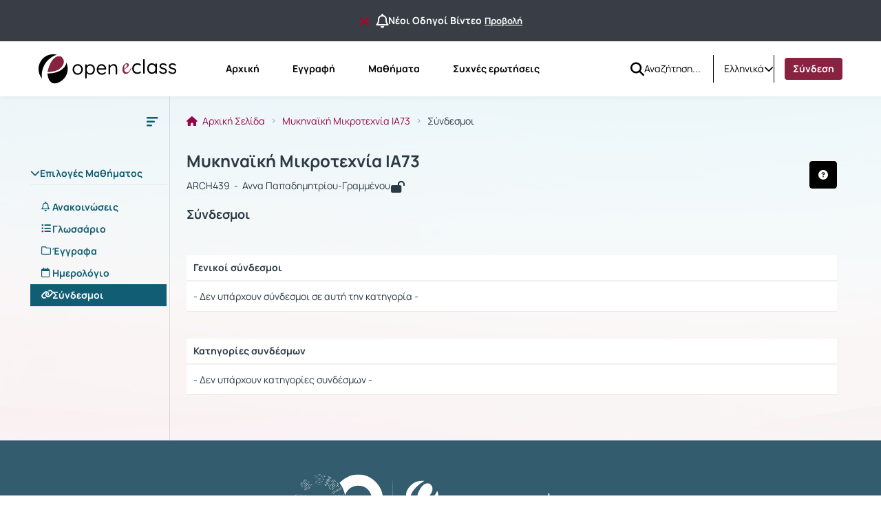

--- FILE ---
content_type: text/html; charset=UTF-8
request_url: https://eclass.uoa.gr/modules/link/?course=ARCH439
body_size: 64189
content:
<!DOCTYPE HTML>
<html lang="el">
<head>

    <meta http-equiv="Content-Type" content="text/html; charset=utf-8">

    <title>eClass ΕΚΠΑ | Μυκηναϊκή Μικροτεχνία ΙΑ73 | Σύνδεσμοι</title>

    <meta charset="UTF-8">
    <meta http-equiv="X-UA-Compatible" content="IE=edge">
    <meta name="viewport" content="width=device-width, initial-scale=1.0">

    
    <link rel="shortcut icon" href="/courses/theme_data/127/ekpa-favicon-2-modified.png" />
    <link rel="apple-touch-icon-precomposed" href="/courses/theme_data/127/ekpa-favicon-2-modified.png" />
    <link rel="icon" type="image/png" href="/courses/theme_data/127/ekpa-favicon-2-modified.png" />

    
    <link rel="stylesheet" type="text/css" href="/template/modern/css/bootstrap.min.css?v=4.2.1"/>

    
    
    <link href="/template/modern/css/font-awesome-6.4.0/css/all.css?v=4.2.1" rel="stylesheet"/>

    
    <link href="/template/modern/css/fonts_all/typography.css?v=4.2.1" rel="stylesheet"/>

    
    <link rel="stylesheet" type="text/css" href="/js/fullcalendar/fullcalendar.css?v=4.2.1"/>

    
    <link rel="stylesheet" href="/template/modern/css/owl-carousel.css?v=4.2.1"/>
    <link rel="stylesheet" href="/template/modern/css/owl-theme-default.css?v=4.2.1"/>

    
    <link rel="stylesheet" type="text/css" href="/template/modern/css/slick.css?v=4.2.1"/>
    <link rel="stylesheet" type="text/css" href="/template/modern/css/slick-theme.css?v=4.2.1"/>
    <link rel="stylesheet" type="text/css" href="/template/modern/css/sidebar.css?v=4.2.1"/>
    <link rel="stylesheet" type="text/css" href="/template/modern/css/new_calendar.css?v=4.2.1"/>
    <link rel="stylesheet" type="text/css" href="/template/modern/css/default.css?v=4.2.1"/>

    
    
    <script type="text/javascript" src="/js/jquery-3.6.0.min.js"></script>
    
    <script type="text/javascript" src="/js/bootstrap.bundle.min.js?v=4.2.1"></script>
    
    <script src="/js/classic-ckeditor.js"></script>
    
    <script src="/js/bootbox/bootboxV6.min.js"></script>
    
    <script src="/js/jquery.slimscroll.min.js"></script>
    
    <script src="/js/blockui-master/jquery.blockUI.js"></script>
    
    <script src="/js/tinymce/tinymce.min.js"></script>
    
    <script src="/js/screenfull/screenfull.min.js"></script>
    
    <script src="/js/clipboard.js/clipboard.min.js"></script>
    
    <script src="/js/fullcalendar/moment.min.js"></script>
    <script src="/js/fullcalendar/fullcalendar.min.js"></script>
    <script src="/js/fullcalendar/locales/fullcalendar.el.js"></script>

    <script>
        $(function() {
            $('.blockUI').click(function() {
                $.blockUI({ message: "<div class='card'><h4><span class='fa fa-refresh fa-spin'></span> Παρακαλώ περιμένετε</h4></div>" });
            });
        });
    </script>

    <script>
        bootbox.setDefaults({
            locale: "el"
        });
        var notificationsCourses = { getNotifications: '/main/notifications.php' };
    </script>

    
    <script src="/js/owl-carousel.min.js"></script>

    
    <script type="text/javascript" src="/js/slick.min.js"></script>
    <script type="text/javascript" src="/js/custom.js?v=4.2.1"></script>
    <script type="text/javascript" src="/js/viewStudentTeacher.js?v=4.2.1"></script>
    <script type="text/javascript" src="/js/sidebar_slider_action.js?v=4.2.1"></script>

    
                <script>
                    $(function() {
                        $('.form-image-modules').attr('src','');
                        $('.form-image-modules').attr('alt','');
                        $('.form-image-registration').attr('src','/courses/theme_data/127/reg-img-ekpa-modified.svg');
                        $('.form-image-registration').attr('alt','Εγγραφή');
                        $('.form-image-faq').attr('src','/courses/theme_data/127/faq-ekpa-image-modified.png');
                        $('.form-image-faq').attr('alt','Συχνές ερωτήσεις');
                    });
                </script>
            <link href='/js/colorbox/colorbox.css?v=4.2.1' rel='stylesheet' type='text/css'>
<script type='text/javascript' src='/js/colorbox/jquery.colorbox.min.js?v=4.2.1'></script>
<script type="text/javascript">
                          $(document).ready(function() {
                              $(".colorboxframe").colorbox({
                                      innerWidth  : 660,
                                      innerHeight : 410,
                                      maxWidth    : "100%",
                                      maxHeight   : "100%",
                                      iframe      : true,
                                      scrolling   : false,
                                      opacity     : 0.8,
                                      
                                      current     : "πολυμέσο {current} από {total}",
                                      onComplete  : function() {
                                        $(".cboxIframe").attr({
                                            webkitAllowFullScreen : true,
                                            mozallowfullscreen    : true,
                                            oallowfullscreen      : true,
                                            msallowfullscreen     : true,
                                            allowFullscreen       : true
                                        });
                                      }
                             });
                             $(".colorbox").colorbox({
                                      title       : false,
                                      minWidth    : 300,
                                      minHeight   : 200,
                                      maxWidth    : "100%",
                                      maxHeight   : "100%",
                                      scrolling   : false,
                                      opacity     : 0.8,
                                      photo       : true,
                                      
                                      current     : "πολυμέσο {current} από {total}"
                             });
                          });
                          </script><script>
              $(function() {
                $(".modal-footer").on("click", "button.submitAdminBtn", function(event){
                  var id = $(this).attr("id");
                  var sub_id = id.substr(13);
                  var splitted_id = sub_id.split("_");
               
                  if(splitted_id[0] == "forum") {
                    var rtype = splitted_id[0]+"_"+splitted_id[1];
                    var rid = splitted_id[2];
                  } else {
                    var rtype = splitted_id[0];
                    var rid = splitted_id[1];
                  }
                  $.ajax({
                    type: "POST",
                    url: "https://eclass.uoa.gr/modules/abuse_report/process_report.php",
                    data: $("form#abuse_form_"+rtype+"_"+rid).serialize(),
                    dataType: "json",
                    success: function(data){
                      $("#abuse_modal_body_"+rtype+"_"+rid).html(data[1]);
                      if (data[0] != "fail") {
                        $("#abuse_submit_"+rtype+"_"+rid).hide();
                      }
                  },
                  error: function(){
                      alert("Σφάλμα");
                  }
                  });
                });
              });
          </script>
        <script>
            $(function() {
                $('#help-btn').click(function(e) {
                    e.preventDefault();
                    $.get($(this).attr("href"), function(data) {
                        bootbox.alert({
                            size: 'large',
                            backdrop: true,
                            message: data,
                            buttons: {
                                ok: {
                                    label: 'Κλείσιμο',
                                    className: 'submitAdminBtnDefault'
                                }
                            }
                        });
                    });
                });
            });
        </script>
        

    
    
            <script>
    (function(d){
      var s = d.createElement("script");
       s.setAttribute("data-position", 3);
       s.setAttribute("data-type", "3");
      s.setAttribute("data-account", "tzF6O1aS8f");
      s.setAttribute("src", "https://cdn.userway.org/widget.js");
      (d.body || d.head).appendChild(s);
    })(document)
    </script>
    <noscript>Please ensure Javascript is enabled for purposes of <a href="https://userway.org">website accessibility</a></noscript>
    
            <script type="text/javascript" id="MathJax-script" async src="/js/mathjax/tex-chtml.js"></script>
    
    
            <link rel="stylesheet" type="text/css" href="/courses/theme_data/127/style_str.css?v=4.2.1"/>
    
</head>

<body>
    <div class="ContentEclass d-flex flex-column min-vh-100  fixed-announcement ">
                    <div class="notification-top-bar d-flex justify-content-center align-items-center px-3">
                <div class='container-fluid padding-default'>
                    <div class='d-flex justify-content-center align-items-center gap-2'>
                        <button class='btn hide-notification-bar' id='closeNotificationBar' data-bs-toggle='tooltip' data-bs-placement='bottom' title="Να μην εμφανιστεί ξανά" aria-label="Να μην εμφανιστεί ξανά">
                            <i class='fa-solid fa-xmark link-delete fa-lg me-2'></i>
                        </button>
                        <i class='fa-regular fa-bell fa-xl d-block'></i>
                        <span class='d-inline-block text-truncate TextBold title-announcement' style="max-width: auto;">
                            Νέοι Οδηγοί Βίντεο
                        </span>
                        <a class='link-color TextBold msmall-text text-decoration-underline ps-1 text-nowrap' href="/main/system_announcements.php?an_id=34">Προβολή</a>
                    </div>
                </div>
            </div>
                <header>
    <div id="bgr-cheat-header" class="navbar navbar-eclass py-0 fixed-top">
        <div class='container-fluid header-container py-0'>


            <div class='d-none d-lg-block w-100 header-large-screen'>
                <div class='col-12 h-100 d-flex justify-content-between align-items-center gap-5'>
                    <nav class='d-flex justify-content-start align-items-center h-100'>

                                                <a class='me-lg-4 me-xl-5' href="/" aria-label="Αρχική Σελίδα">
                            <img class="eclass-nav-icon m-auto d-block" src="/courses/theme_data/127/ekpa8-logo.svg" alt="Λογότυπο"/>
                        </a>
                        
                                                <ul class="container-items nav">
                                                            <li class="nav-item">
                                    <a id="link-home" class="nav-link menu-item mx-lg-2 " href="https://eclass.uoa.gr/?show_home=true" aria-label="Αρχική">
                                        Αρχική
                                    </a>
                                </li>
                                                                                        <li class="nav-item">
                                    <a id="link-register" class="nav-link menu-item mx-lg-2 " href="https://eclass.uoa.gr/modules/auth/registration.php" aria-label="Εγγραφή">
                                        Εγγραφή
                                    </a>
                                </li>
                                                                    <li class="nav-item">
                                        <a id="link-lessons" class="nav-link menu-item mx-lg-2" href="https://eclass.uoa.gr/modules/auth/listfaculties.php" aria-label="Μαθήματα">
                                            Μαθήματα
                                        </a>
                                    </li>
                                                                                                                                                                                        <li class="nav-item">
                                        <a id="link-faq" class="nav-link menu-item mx-lg-2 " href="/info/faq.php" aria-label="Συχνές ερωτήσεις">
                                            Συχνές ερωτήσεις
                                        </a>
                                    </li>
                                                                                    </ul>
                                            </nav>
                    <div class='d-flex justify-content-end align-items-center h-100 pe-0 gap-3'>
                                                    <div class='h-100 d-flex justify-content-start align-items-center'>
                                <div class='h-40px'>
                                                                            <form id='submitSearch' class="d-flex justify-content-start align-items-center h-40px gap-2" action='/modules/search/search_incourse.php?all=true' method='post' role='search'>
                                                                        <div>
                                        <a id="btn-search" role="button" class="btn d-flex justify-content-center align-items-center bg-transparent border-0 p-0 rounded-0" name="quickSearch" aria-label="Αναζήτηση">
                                            <i class="fa-solid fa-magnifying-glass fa-lg"></i>
                                        </a>
                                    </div>
                                    <input id="search_terms" type="text" class="inputSearch form-control rounded-0 px-0" placeholder='Αναζήτηση...' name="search_terms" aria-label="Αναζήτηση"/>
                                    </form>
                                </div>
                            </div>
                                                                            <div class='h-40 d-flex justify-content-start align-items-center split-left'>
                                <div class="d-flex justify-content-start align-items-center h-40px">
                                    <div class="dropdown d-flex justify-content-center align-items-end">
                        <a class="d-flex justify-content-end align-items-center link-selection-language gap-2" href="#" id="idLangSelectionDesktop" role="button" data-bs-toggle="dropdown" aria-expanded="false" aria-label="Επιλογή γλώσσας">
                            <span class="d-none d-lg-block">Ελληνικά</span>
                            <span class="fa-solid fa-earth-europe d-block d-lg-none"></span>
                            <i class="fa-solid fa-chevron-down" role="presentation"></i>
                        </a>
                        <div class="m-0 dropdown-menu dropdown-menu-end contextual-menu p-3" role="menu" aria-labelledby="idLangSelectionDesktop">
                            <ul class="list-group list-group-flush"><li role='presentation' class="active">
                                        <a class='list-group-item py-3' role='menuitem' tabindex='0' href='/modules/link/index.php?localize=el'>
                                            Ελληνικά
                                        </a>
                                    </li><li role='presentation'>
                                        <a class='list-group-item py-3' role='menuitem' tabindex='0' href='/modules/link/index.php?localize=en'>
                                            English
                                        </a>
                                    </li><li role='presentation'>
                                        <a class='list-group-item py-3' role='menuitem' tabindex='0' href='/modules/link/index.php?localize=es'>
                                            Español
                                        </a>
                                    </li><li role='presentation'>
                                        <a class='list-group-item py-3' role='menuitem' tabindex='0' href='/modules/link/index.php?localize=fr'>
                                            Français
                                        </a>
                                    </li><li role='presentation'>
                                        <a class='list-group-item py-3' role='menuitem' tabindex='0' href='/modules/link/index.php?localize=de'>
                                            Deutsch
                                        </a>
                                    </li><li role='presentation'>
                                        <a class='list-group-item py-3' role='menuitem' tabindex='0' href='/modules/link/index.php?localize=it'>
                                            Italiano
                                        </a>
                                    </li></ul>
                        </div>
                    </div>
                                </div>
                            </div>
                                                                        <div class='user-menu-content h-100 d-flex justify-content-start align-items-center'>
                            <div class='d-flex justify-content-start align-items-center h-80px'>
                                                                    <div class='d-flex justify-content-center align-items-center split-left h-40px'>
                                                                                    <a class='header-login-text nav-link menu-item active2' style='background: #872341; color:white;' href="https://eclass.uoa.gr/main/login_form.php">
                                                Σύνδεση
                                            </a>
                                                                            </div>
                                                                                            </div>
                        </div>
                    </div>
                </div>
            </div>




            <div class='d-block d-lg-none w-100 header-small-screen'>
                <div class='col-12 h-100 d-flex justify-content-between align-items-center'>

                    <div class='d-flex justify-content-start align-items-center gap-2'>

                        <a class="p-0 small-basic-size d-flex justify-content-center align-items-center link-bars-options" type="button" role="button" data-bs-toggle="offcanvas" href="#offcanvasScrollingTools" aria-controls="offcanvasScrollingTools" aria-label="Άνοιγμα κεντρικού μενού πλοήγησης">
                            <i class="fa-solid fa-ellipsis-vertical fa-lg"></i>
                        </a>

                                                <a class='d-flex justify-content-start align-items-center' type="button" href="https://eclass.uoa.gr/" aria-label="Αρχική Σελίδα">
                            <img class="eclass-nav-icon px-2 bg-transparent" src="/courses/theme_data/127/ekpa8-logo-1.svg" alt="Λογότυπο">
                        </a>
                        

                    </div>

                                            <div class='d-flex justify-content-start align-items-center gap-3'>
                            <div class="dropdown d-flex justify-content-center align-items-end">
                        <a class="d-flex justify-content-end align-items-center link-selection-language gap-2" href="#" id="idLangSelectionMobile" role="button" data-bs-toggle="dropdown" aria-expanded="false" aria-label="Επιλογή γλώσσας">
                            <span class="d-none d-lg-block">Ελληνικά</span>
                            <span class="fa-solid fa-earth-europe d-block d-lg-none"></span>
                            <i class="fa-solid fa-chevron-down" role="presentation"></i>
                        </a>
                        <div class="m-0 dropdown-menu dropdown-menu-end contextual-menu p-3" role="menu" aria-labelledby="idLangSelectionMobile">
                            <ul class="list-group list-group-flush"><li role='presentation' class="active">
                                        <a class='list-group-item py-3' role='menuitem' tabindex='0' href='/modules/link/index.php?localize=el'>
                                            Ελληνικά
                                        </a>
                                    </li><li role='presentation'>
                                        <a class='list-group-item py-3' role='menuitem' tabindex='0' href='/modules/link/index.php?localize=en'>
                                            English
                                        </a>
                                    </li><li role='presentation'>
                                        <a class='list-group-item py-3' role='menuitem' tabindex='0' href='/modules/link/index.php?localize=es'>
                                            Español
                                        </a>
                                    </li><li role='presentation'>
                                        <a class='list-group-item py-3' role='menuitem' tabindex='0' href='/modules/link/index.php?localize=fr'>
                                            Français
                                        </a>
                                    </li><li role='presentation'>
                                        <a class='list-group-item py-3' role='menuitem' tabindex='0' href='/modules/link/index.php?localize=de'>
                                            Deutsch
                                        </a>
                                    </li><li role='presentation'>
                                        <a class='list-group-item py-3' role='menuitem' tabindex='0' href='/modules/link/index.php?localize=it'>
                                            Italiano
                                        </a>
                                    </li></ul>
                        </div>
                    </div>
                                                            <a class='header-login-text' href="/main/login_form.php">
                                    Σύνδεση
                                </a>
                                                    </div>
                    

                    
                </div>
            </div>






            <div class="offcanvas offcanvas-start d-lg-none offCanvas-Tools" tabindex="-1" id="offcanvasScrollingTools">
                <div class="offcanvas-header">
                    <button type="button" class="btn-close text-reset" data-bs-dismiss="offcanvas" aria-label="Κλείσιμο"></button>
                </div>
                <div class="offcanvas-body px-4">

                                        <div class='col-12 d-flex justify-content-center align-items-center' aria-label="Λογότυπο">
                        <img src="/courses/theme_data/127/ekpa8-logo-1.svg" alt="Λογότυπο">
                    </div>
                    

                                            <div class='col-12 mt-5'>
                                                            <form action="/modules/search/search_incourse.php?all=true">
                                                                <div class="input-group gap-2">
                                        <input id='search-mobile' type="text" class="form-control mt-0 rounded-2"
                                                placeholder="Αναζήτηση..." name="search_terms" aria-label="Αναζήτηση">
                                        <button class="btn btn-primary btn-mobile-quick-search rounded-2" type="submit" id="search-btn-mobile" name="quickSearch" aria-label="Αναζήτηση">
                                            <i class="fa-solid fa-magnifying-glass-arrow-right fa-lg"></i>
                                        </button>
                                    </div>

                                </form>
                        </div>
                                        <div class='col-12 mt-5'>

                                                            <p class='py-2 px-0'>
                                    <a id='homeId' class='header-mobile-link d-flex justify-content-start align-items-start gap-2 flex-wrap TextBold' type='button' href="https://eclass.uoa.gr/?show_home=true" aria-label="Αρχική">
                                        <i class="fa-solid fa-home"></i>Αρχική
                                    </a>
                                </p>
                                                                                                                            <p class='py-2 px-0'>
                                        <a id='registrationId' type="button" class='header-mobile-link d-flex justify-content-start align-items-start gap-2 flex-wrap TextBold' href="/modules/auth/registration.php" aria-label="Εγγραφή">
                                            <i class="fa-solid fa-pencil"></i>Εγγραφή
                                        </a>
                                    </p>
                                                                                                    <p class='py-2 px-0'>
                                        <a id='coursesId' type='button' class='header-mobile-link d-flex justify-content-start align-items-start gap-2 flex-wrap TextBold' href="/modules/auth/listfaculties.php" aria-label="Μαθήματα">
                                            <i class="fa-solid fa-book"></i>Μαθήματα
                                        </a>
                                    </p>
                                                                                                                                                                                        <p class='py-2 px-0'>
                                        <a id='faqId' type='button' class='header-mobile-link d-flex justify-content-start align-items-start gap-2 flex-wrap TextBold' href="/info/faq.php" aria-label="Συχνές ερωτήσεις">
                                            <i class="fa-solid fa-question-circle"></i>Συχνές ερωτήσεις
                                        </a>
                                    </p>
                                                            
                    </div>

                </div>
            </div>

        </div>
    </div>
</header>

<script>
    let current_url = document.URL;

    localStorage.setItem("menu-item", "homepage");

    if(current_url.includes('/?redirect_home')){
        localStorage.setItem("menu-item", "homepage");
    }
    if(current_url.includes('/modules/auth/registration.php')
       || current_url.includes('/modules/auth/formuser.php')
       || current_url.includes('/modules/auth/newuser.php')
       || current_url.includes('/modules/auth/altnewuser.php')){
        localStorage.setItem("menu-item", "register");
    }
    if(current_url.includes('/modules/auth/courses.php')
        || current_url.includes('/modules/auth/listfaculties.php')
        || current_url.includes('/modules/auth/courses.php')){
        localStorage.setItem("menu-item", "lessons");
    }
    if(current_url.includes('/main/portfolio.php')){
        localStorage.setItem("menu-item", "portfolio");
    }
    if(current_url.includes('/info/faq.php')){
        localStorage.setItem("menu-item", "faq");
    }
    if(!current_url.includes('/modules/auth/registration.php')
       && !current_url.includes('/modules/auth/formuser.php')
       && !current_url.includes('/modules/auth/newuser.php')
       && !current_url.includes('/modules/auth/altnewuser.php')
       && !current_url.includes('/modules/auth/courses.php')
       && !current_url.includes('/modules/auth/listfaculties.php')
       && !current_url.includes('/modules/auth/courses.php')
       && !current_url.includes('/main/portfolio.php')
       && !current_url.includes('/info/faq.php')
       && !current_url.includes('/?redirect_home')){
            localStorage.setItem("menu-item", "none");
    }



    if(localStorage.getItem("menu-item") == "homepage"){
        $('#link-home').addClass('active');
    }
    if(localStorage.getItem("menu-item") == "register"){
        $('#link-register').addClass('active');
    }
    if(localStorage.getItem("menu-item") == "portfolio"){
        $('#link-portfolio').addClass('active');
    }
    if(localStorage.getItem("menu-item") == "lessons"){
        $('#link-lessons').addClass('active');
    }
    if(localStorage.getItem("menu-item") == "faq"){
        $('#link-faq').addClass('active');
    }

    if($('#link-register').hasClass('active') || $('#link-portfolio').hasClass('active') || $('#link-lessons').hasClass('active') || $('#link-faq').hasClass('active')){
        $('#link-home').removeClass('active2');
    }

</script>



<script type='text/javascript'>
    $(document).ready(function() {

        $('.inputSearch').on('focus',function(){
            $('.container-items').addClass('d-none');
        });
        $('#btn-search').on('click',function(){
            setTimeout(function () {
                $('.container-items').removeClass('d-none');
            }, 500);
            setTimeout(function () {
                $('#submitSearch').submit();
            }, 200);
        });
        $(".inputSearch").focusout(function(){
            setTimeout(function () {
                $('.container-items').removeClass('d-none');
            }, 500);

        });
    });
</script>
        <main id="main">

<div class="col-12 main-section">
<div class='container-fluid module-container py-lg-0'>
        <div class="course-wrapper d-lg-flex align-items-lg-strech w-100">

            <nav id="background-cheat-leftnav" class="col_sidebar_active  d-flex justify-content-start align-items-strech px-lg-0">
    <div class="d-none d-lg-block ContentLeftNav">
        <div id="leftnav" class="col-12 sidebar float-menu pt-3">

    <div class='col-12 text-end d-none d-lg-block'>
        <button type="button" id="menu-btn" class="btn menu_btn_button" data-bs-toggle="tooltip" data-bs-placement="right" onclick="ToggleButton()" aria-label="Μενού">
        <svg id='collapse-left-menu-icon' width="24" height="24" viewBox="0 0 24 24" fill="none" xmlns="http://www.w3.org/2000/svg" role="presentation">
            <path d="M5 5C4.44772 5 4 5.44772 4 6V6.5C4 7.05228 4.44772 7.5 5 7.5H19.25C19.9404 7.5 20.5 6.94036 20.5 6.25C20.5 5.55964 19.9404 5 19.25 5H5Z" fill="#2B3944"/>
            <path d="M5 10.5C4.44772 10.5 4 10.9477 4 11.5V12C4 12.5523 4.44772 13 5 13H14.75C15.4404 13 16 12.4404 16 11.75C16 11.0596 15.4404 10.5 14.75 10.5H5Z" fill="#2B3944"/>
            <path d="M5 16C4.44772 16 4 16.4477 4 17V17.5C4 18.0523 4.44772 18.5 5 18.5H10.75C11.4404 18.5 12 17.9404 12 17.25C12 16.5596 11.4404 16 10.75 16H5Z" fill="#2B3944"/>
        </svg>
        </button>
    </div>


    
    
    <div class='col-12 my-4 px-1'>
        <div class="panel-group accordion" id="sidebar-accordion">
            <div class="panel">
                                    <a id="Tool0" class="collapsed parent-menu mt-5 menu-header d-block" data-bs-toggle="collapse" href="#collapse0" role="button">
                        <div class="panel-sidebar-heading bg-transparent border-bottom-default px-lg-0">
                            <div class="panel-title pb-2 bg-transparent">
                                <div class='d-flex justify-content-start align-items-start gap-1 Tools-active-deactive'>
                                    <span class="fa fa-chevron-up" style='transition: transform .3s ease-in-out;'></span>
                                    Επιλογές Μαθήματος
                                    
                                </div>
                            </div>
                        </div>
                    </a>
                    <div id="collapse0" class="panel-collapse list-group accordion-collapse collapse  in show rounded-0 Collapse0 mt-3" aria-labelledby="Tool0" data-bs-parent="#sidebar-accordion">
                        <div class="m-0 p-0 contextual-sidebar w-auto border-0">
                            <ul class="list-group list-group-flush">
                                                                    <li>
                                        <a aria-label="Ανακοινώσεις " href="/modules/announcements/index.php?course=ARCH439" 
                                            class='list-group-item d-flex justify-content-start align-items-start module-tool px-3 py-1 border-0 ' 
                                            data-bs-toggle="tooltip" data-bs-html="true" data-bs-placement="right" title="Ανακοινώσεις " style='gap:1rem;'>
                                            <i class="fa-regular fa-bell mt-1"></i>
                                            <span class='menu-items TextBold w-100'>Ανακοινώσεις </span>
                                        </a>
                                    </li>
                                                                    <li>
                                        <a aria-label="Γλωσσάριο" href="/modules/glossary/index.php?course=ARCH439" 
                                            class='list-group-item d-flex justify-content-start align-items-start module-tool px-3 py-1 border-0 ' 
                                            data-bs-toggle="tooltip" data-bs-html="true" data-bs-placement="right" title="Γλωσσάριο" style='gap:1rem;'>
                                            <i class="fa-solid fa-list-ul mt-1"></i>
                                            <span class='menu-items TextBold w-100'>Γλωσσάριο</span>
                                        </a>
                                    </li>
                                                                    <li>
                                        <a aria-label="Έγγραφα" href="/modules/document/index.php?course=ARCH439" 
                                            class='list-group-item d-flex justify-content-start align-items-start module-tool px-3 py-1 border-0 ' 
                                            data-bs-toggle="tooltip" data-bs-html="true" data-bs-placement="right" title="Έγγραφα" style='gap:1rem;'>
                                            <i class="fa-regular fa-folder mt-1"></i>
                                            <span class='menu-items TextBold w-100'>Έγγραφα</span>
                                        </a>
                                    </li>
                                                                    <li>
                                        <a aria-label="Ημερολόγιο" href="/modules/agenda/index.php?course=ARCH439" 
                                            class='list-group-item d-flex justify-content-start align-items-start module-tool px-3 py-1 border-0 ' 
                                            data-bs-toggle="tooltip" data-bs-html="true" data-bs-placement="right" title="Ημερολόγιο" style='gap:1rem;'>
                                            <i class="fa-regular fa-calendar mt-1"></i>
                                            <span class='menu-items TextBold w-100'>Ημερολόγιο</span>
                                        </a>
                                    </li>
                                                                    <li>
                                        <a aria-label="Σύνδεσμοι" href="/modules/link/index.php?course=ARCH439" 
                                            class='list-group-item d-flex justify-content-start align-items-start module-tool px-3 py-1 border-0  active' 
                                            data-bs-toggle="tooltip" data-bs-html="true" data-bs-placement="right" title="Σύνδεσμοι" style='gap:1rem;'>
                                            <i class="fa-solid fa-link mt-1"></i>
                                            <span class='menu-items TextBold w-100'>Σύνδεσμοι</span>
                                        </a>
                                    </li>
                                                            </ul>
                        </div>
                    </div>
                    <div class='p-3'></div>
                            </div>
            
        </div>
    </div>
    
</div>



<script type="text/javascript">
    $(document).ready( function () {
        if($( "#background-cheat-leftnav" ).hasClass( "active-nav" )){
            $('#menu-btn').attr('data-bs-original-title','Άνοιγμα υπό-μενού μαθήματος');
            $('#menu-btn').attr('aria-label','Άνοιγμα υπό-μενού μαθήματος');
            $('.contextual-sidebar .list-group-item').tooltip('enable');
        }else{
            $('#menu-btn').attr('data-bs-original-title','Κλείσιμο υπό-μενου μαθήματος');
            $('#menu-btn').attr('aria-label','Κλείσιμο υπό-μενου μαθήματος');
            $('.contextual-sidebar .list-group-item').tooltip('disable');
        }
        
        $('#menu-btn').on('click',function(){
            $('#menu-btn').tooltip('hide');
            if($( "#background-cheat-leftnav" ).hasClass( "active-nav" )){
                $('#menu-btn').attr('data-bs-original-title','Άνοιγμα υπό-μενού μαθήματος');
                $('#menu-btn').attr('aria-label','Άνοιγμα υπό-μενού μαθήματος');
                $('.contextual-sidebar .list-group-item').tooltip('enable');
            }else{
                $('#menu-btn').attr('data-bs-original-title','Κλείσιμο υπό-μενου μαθήματος');
                $('#menu-btn').attr('aria-label','Κλείσιμο υπό-μενου μαθήματος');
                $('#menu-btn').tooltip('enable');
                $('.contextual-sidebar .list-group-item').tooltip('disable');
            }
        });
    } );
</script>


    </div>
</nav>
            <div class="col_maincontent_active">

                <div class="row">

                    
                        <div class='col-12 breadcrumbs-container  overflow-hidden'>

    <div class='d-inline-flex align-items-top overflow-hidden'>
        <!-- this is toggle-button in breadcrumb -->
                    <nav class="me-lg-0 me-2" role="navigation" aria-label="Διαδρομή πλοήγησης">
                <a class="btn d-lg-none p-0" type="button" data-bs-toggle="offcanvas" href="#collapseTools" role="button" aria-controls="collapseTools" aria-label="Άνοιγμα - κλείσιμο εργαλείων">
                    <svg id='collapse-left-menu-icon' width="24" height="24" viewBox="0 0 24 24" fill="none" xmlns="http://www.w3.org/2000/svg" role="presentation">
                        <path d="M5 5C4.44772 5 4 5.44772 4 6V6.5C4 7.05228 4.44772 7.5 5 7.5H19.25C19.9404 7.5 20.5 6.94036 20.5 6.25C20.5 5.55964 19.9404 5 19.25 5H5Z" fill="#2B3944"/>
                        <path d="M5 10.5C4.44772 10.5 4 10.9477 4 11.5V12C4 12.5523 4.44772 13 5 13H14.75C15.4404 13 16 12.4404 16 11.75C16 11.0596 15.4404 10.5 14.75 10.5H5Z" fill="#2B3944"/>
                        <path d="M5 16C4.44772 16 4 16.4477 4 17V17.5C4 18.0523 4.44772 18.5 5 18.5H10.75C11.4404 18.5 12 17.9404 12 17.25C12 16.5596 11.4404 16 10.75 16H5Z" fill="#2B3944"/>
                    </svg>
                </a>
            </nav>
        

                                    <nav style="--bs-breadcrumb-divider: '>';" class="d-flex justify-content-start breadcrumb-content" role="navigation" aria-label="Διαδρομή πλοήγησης">
                            <ol class="breadcrumb mb-0 ">
                                                                        <li class="breadcrumb-item d-flex justify-content-center align-items-center">
                                <a class='text-wrap text-decoration-none vsmall-text' href='/'>
                                    <i class="fa-solid fa-house pe-1"></i> 
                                    Αρχική Σελίδα
                                </a>
                            </li>
                                                                                                <li class="breadcrumb-item d-flex justify-content-center align-items-center">
                                <a class='text-wrap text-decoration-none vsmall-text' href='/courses/ARCH439/'>
                                    
                                    Μυκηναϊκή Μικροτεχνία ΙΑ73
                                </a>
                            </li>
                                                                                                <li class="breadcrumb-item active d-flex justify-content-center align-items-center TextMedium">
                                <span aria-current="Σύνδεσμοι">Σύνδεσμοι</span>
                            </li>
                                                            </ol>
            </nav>
            
        
    </div>


</div>


    
                        <div class="offcanvas offcanvas-start d-lg-none" tabindex="-1" id="collapseTools">
                            <div class="offcanvas-header">
                                <button type="button" class="btn-close text-reset" data-bs-dismiss="offcanvas" aria-label="Κλείσιμο"></button>
                            </div>
                            <div class="offcanvas-body">
                                <div id="leftnav" class="col-12 sidebar float-menu pt-3">

    <div class='col-12 text-end d-none d-lg-block'>
        <button type="button" id="menu-btn" class="btn menu_btn_button" data-bs-toggle="tooltip" data-bs-placement="right" onclick="ToggleButton()" aria-label="Μενού">
        <svg id='collapse-left-menu-icon' width="24" height="24" viewBox="0 0 24 24" fill="none" xmlns="http://www.w3.org/2000/svg" role="presentation">
            <path d="M5 5C4.44772 5 4 5.44772 4 6V6.5C4 7.05228 4.44772 7.5 5 7.5H19.25C19.9404 7.5 20.5 6.94036 20.5 6.25C20.5 5.55964 19.9404 5 19.25 5H5Z" fill="#2B3944"/>
            <path d="M5 10.5C4.44772 10.5 4 10.9477 4 11.5V12C4 12.5523 4.44772 13 5 13H14.75C15.4404 13 16 12.4404 16 11.75C16 11.0596 15.4404 10.5 14.75 10.5H5Z" fill="#2B3944"/>
            <path d="M5 16C4.44772 16 4 16.4477 4 17V17.5C4 18.0523 4.44772 18.5 5 18.5H10.75C11.4404 18.5 12 17.9404 12 17.25C12 16.5596 11.4404 16 10.75 16H5Z" fill="#2B3944"/>
        </svg>
        </button>
    </div>


    
    
    <div class='col-12 my-4 px-1'>
        <div class="panel-group accordion" id="sidebar-accordion">
            <div class="panel">
                                    <a id="Tool0" class="collapsed parent-menu mt-5 menu-header d-block" data-bs-toggle="collapse" href="#collapse0" role="button">
                        <div class="panel-sidebar-heading bg-transparent border-bottom-default px-lg-0">
                            <div class="panel-title pb-2 bg-transparent">
                                <div class='d-flex justify-content-start align-items-start gap-1 Tools-active-deactive'>
                                    <span class="fa fa-chevron-up" style='transition: transform .3s ease-in-out;'></span>
                                    Επιλογές Μαθήματος
                                    
                                </div>
                            </div>
                        </div>
                    </a>
                    <div id="collapse0" class="panel-collapse list-group accordion-collapse collapse  in show rounded-0 Collapse0 mt-3" aria-labelledby="Tool0" data-bs-parent="#sidebar-accordion">
                        <div class="m-0 p-0 contextual-sidebar w-auto border-0">
                            <ul class="list-group list-group-flush">
                                                                    <li>
                                        <a aria-label="Ανακοινώσεις " href="/modules/announcements/index.php?course=ARCH439" 
                                            class='list-group-item d-flex justify-content-start align-items-start module-tool px-3 py-1 border-0 ' 
                                            data-bs-toggle="tooltip" data-bs-html="true" data-bs-placement="right" title="Ανακοινώσεις " style='gap:1rem;'>
                                            <i class="fa-regular fa-bell mt-1"></i>
                                            <span class='menu-items TextBold w-100'>Ανακοινώσεις </span>
                                        </a>
                                    </li>
                                                                    <li>
                                        <a aria-label="Γλωσσάριο" href="/modules/glossary/index.php?course=ARCH439" 
                                            class='list-group-item d-flex justify-content-start align-items-start module-tool px-3 py-1 border-0 ' 
                                            data-bs-toggle="tooltip" data-bs-html="true" data-bs-placement="right" title="Γλωσσάριο" style='gap:1rem;'>
                                            <i class="fa-solid fa-list-ul mt-1"></i>
                                            <span class='menu-items TextBold w-100'>Γλωσσάριο</span>
                                        </a>
                                    </li>
                                                                    <li>
                                        <a aria-label="Έγγραφα" href="/modules/document/index.php?course=ARCH439" 
                                            class='list-group-item d-flex justify-content-start align-items-start module-tool px-3 py-1 border-0 ' 
                                            data-bs-toggle="tooltip" data-bs-html="true" data-bs-placement="right" title="Έγγραφα" style='gap:1rem;'>
                                            <i class="fa-regular fa-folder mt-1"></i>
                                            <span class='menu-items TextBold w-100'>Έγγραφα</span>
                                        </a>
                                    </li>
                                                                    <li>
                                        <a aria-label="Ημερολόγιο" href="/modules/agenda/index.php?course=ARCH439" 
                                            class='list-group-item d-flex justify-content-start align-items-start module-tool px-3 py-1 border-0 ' 
                                            data-bs-toggle="tooltip" data-bs-html="true" data-bs-placement="right" title="Ημερολόγιο" style='gap:1rem;'>
                                            <i class="fa-regular fa-calendar mt-1"></i>
                                            <span class='menu-items TextBold w-100'>Ημερολόγιο</span>
                                        </a>
                                    </li>
                                                                    <li>
                                        <a aria-label="Σύνδεσμοι" href="/modules/link/index.php?course=ARCH439" 
                                            class='list-group-item d-flex justify-content-start align-items-start module-tool px-3 py-1 border-0  active' 
                                            data-bs-toggle="tooltip" data-bs-html="true" data-bs-placement="right" title="Σύνδεσμοι" style='gap:1rem;'>
                                            <i class="fa-solid fa-link mt-1"></i>
                                            <span class='menu-items TextBold w-100'>Σύνδεσμοι</span>
                                        </a>
                                    </li>
                                                            </ul>
                        </div>
                    </div>
                    <div class='p-3'></div>
                            </div>
            
        </div>
    </div>
    
</div>



<script type="text/javascript">
    $(document).ready( function () {
        if($( "#background-cheat-leftnav" ).hasClass( "active-nav" )){
            $('#menu-btn').attr('data-bs-original-title','Άνοιγμα υπό-μενού μαθήματος');
            $('#menu-btn').attr('aria-label','Άνοιγμα υπό-μενού μαθήματος');
            $('.contextual-sidebar .list-group-item').tooltip('enable');
        }else{
            $('#menu-btn').attr('data-bs-original-title','Κλείσιμο υπό-μενου μαθήματος');
            $('#menu-btn').attr('aria-label','Κλείσιμο υπό-μενου μαθήματος');
            $('.contextual-sidebar .list-group-item').tooltip('disable');
        }
        
        $('#menu-btn').on('click',function(){
            $('#menu-btn').tooltip('hide');
            if($( "#background-cheat-leftnav" ).hasClass( "active-nav" )){
                $('#menu-btn').attr('data-bs-original-title','Άνοιγμα υπό-μενού μαθήματος');
                $('#menu-btn').attr('aria-label','Άνοιγμα υπό-μενού μαθήματος');
                $('.contextual-sidebar .list-group-item').tooltip('enable');
            }else{
                $('#menu-btn').attr('data-bs-original-title','Κλείσιμο υπό-μενου μαθήματος');
                $('#menu-btn').attr('aria-label','Κλείσιμο υπό-μενου μαθήματος');
                $('#menu-btn').tooltip('enable');
                $('.contextual-sidebar .list-group-item').tooltip('disable');
            }
        });
    } );
</script>


                            </div>
                        </div>
                        <h1 class='sr-only'>
                    Μάθημα : Μυκηναϊκή Μικροτεχνία ΙΑ73
            </h1>
    <h2 class='sr-only'>
                    Κωδικός : ARCH439
            </h2>
            <div class='col-12 mt-4  mb-3 '>
                                <div class='d-flex gap-lg-5 gap-4'>
                        <div class='flex-grow-1'>
                                                            
                                <div class='col-12 mb-2'>
                                    <div class='d-flex justify-content-start align-items-center gap-2 flex-wrap'>
                                                                                    <a href="/courses/ARCH439/"><h2
                                                        class='mb-0'>Μυκηναϊκή Μικροτεχνία ΙΑ73</h2></a>
                                                                            </div>
                                    <div class='d-flex justify-content-start align-items-center gap-2 mt-2 flex-wrap'>
                                        <p>ARCH439&nbsp; -
                                            &nbsp;Αννα Παπαδημητρίου-Γραμμένου</p>
                                        <div class='course-title-icons d-flex justify-content-start align-items-center gap-2'>
                                            <span class='fa fa-lock-open fa-lg fa-fw' data-bs-toggle='tooltip' data-bs-placement='top' title='Ανοικτό' aria-label='Ανοικτό'></span>
                                                                                    </div>
                                    </div>
                                                                            <div class="col-12 d-md-flex justify-content-md-between align-items-lg-start my-3">
                                            <div class='col-12 d-inline-flex'>
                                                <h2 class="action-bar-title mb-0">
                                                    Σύνδεσμοι
                                                                                                    </h2>
                                            </div>
                                        </div>
                                                                    </div>
                                                    </div>

                        <div class='d-flex flex-column'>
                            <!-- course admin menu -->
                                                         
                            <div class='d-flex justify-content-end align-items-end gap-2 mt-3'>
                                                                        <!-- active - inactive module_id -->
                                        
                                                                                                                            
                                            <a id='help-btn'
                                               href='https://eclass.uoa.gr/modules/help/help.php?language=el&topic=links&subtopic='
                                               class='btn helpAdminBtn text-decoration-none' data-bs-toggle='tooltip'
                                               data-bs-placement='bottom'
                                               title data-bs-original-title="Βοήθεια"
                                               aria-label="Βοήθεια" tabindex="-1" role="button">
                                                <i class="fas fa-question-circle"></i>
                                            </a>
                                                                            </div>
                            </div>
                        </div>
                    </div>
                        
                    

                    
                    <div class='col-sm-12'>
                        <div class='table-responsive mb-4'>
                            <table class='table-default nocategory-links' role='presentation'>
                                                            <thead><tr class='list-header'>
                                    <th class='text-start'><h3 class='mb-0 form-label'>Γενικοί σύνδεσμοι</h3></th>
                                </tr></thead>
                                <tr>
                                    <td class='text-start not_visible nocategory-link'> - Δεν υπάρχουν σύνδεσμοι σε αυτή την κατηγορία - </td>
                                </tr>
                                                        </table>
                        </div>
                    </div>

                    
                    <div class='col-sm-12'>
                        <div class='table-responsive mb-4'>
                            <table class='table-default category-links' role='presentation'>
                            <thead><tr class='list-header'>
                                    <th><h3 class='mb-0 form-label'>Κατηγορίες συνδέσμων   
                                    </h3>
                                    </th>
                                                                    </tr></thead>
                                                            <tr>
                                    <td class='text-start not_visible nocategory-link'> - Δεν υπάρχουν κατηγορίες συνδέσμων - </td>
                                </tr>
                                                        </table>
                        </div>
                    </div>


                </div>
            </div>

        </div>

</div>
</div>
</main>
        <footer id="bgr-cheat-footer" class="site-footer mt-auto d-flex justify-content-start align-items-center">
    <div class='container-fluid footer-container d-flex align-items-center flex-wrap gap-3'>
        <div class='d-none d-lg-block w-100'>
                            <div class='col-12 d-flex justify-content-center align-items-center gap-3 pt-3'>
                                        <img class='footer-image' src='/courses/theme_data/127/20_years_eclass_banner.svg?1769518540' alt="Εικόνα">
                                    </div>
                                <div class='col-12 d-flex d-flex justify-content-center align-items-center gap-3 flex-wrap mt-3'>
                                            <div>
                            <a class="a_tools_site_footer" href="/info/about.php"  aria-label="Σχετικά">
                                Σχετικά
                            </a>
                        </div>
                                                                <div>
                            <a class="a_tools_site_footer" href="/info/contact.php"  aria-label="Επικοινωνία">
                                Επικοινωνία
                            </a>
                        </div>
                    
                                            <div>
                            <a class="a_tools_site_footer" href="/info/manual.php"  aria-label="Εγχειρίδια">
                                Εγχειρίδια
                            </a>
                        </div>
                                        <div>
                        <a class="a_tools_site_footer" href="/info/terms.php"  aria-label="Όροι Χρήσης">
                            Όροι Χρήσης
                        </a>
                    </div>
                                            <div>
                            <a class="a_tools_site_footer" href="/info/privacy_policy.php"  aria-label="Πολιτική Απορρήτου">
                                Πολιτική Απορρήτου
                            </a>
                        </div>
                                    </div>
                <div class="col-12 d-flex justify-content-center align-items-center flex-wrap gap-5 mt-3 pb-3">
                    <a class="copyright" href='/info/copyright.php'  aria-label="Copyright © 2026 All rights reserved">Copyright © 2026 All rights reserved</a>
                                    </div>

                    </div>




        <div class='d-block d-lg-none w-100'>
            <div class="d-flex align-items-start flex-column h-100">
                                    <div class='col-12 d-flex justify-content-center align-items-center pb-3 gap-3'>
                                                <img class='footer-image' src='/courses/theme_data/127/20_years_eclass_banner.svg?1769518540' alt="Εικόνα">
                                            </div>
                                                <div class='col-12 d-flex d-flex justify-content-center align-items-center pb-3 gap-3 flex-wrap'>
                                            <div>
                            <a class="a_tools_site_footer" href="/info/about.php"  aria-label="Σχετικά">
                                Σχετικά
                            </a>
                        </div>
                                                                <div>
                            <a class="a_tools_site_footer" href="/info/contact.php"  aria-label="Επικοινωνία">
                                Επικοινωνία
                            </a>
                        </div>
                    
                                            <div>
                            <a class="a_tools_site_footer" href="/info/manual.php"  aria-label="Εγχειρίδια">
                                Εγχειρίδια
                            </a>
                        </div>
                                        <div>
                        <a class="a_tools_site_footer" href="/info/terms.php"  aria-label="Όροι Χρήσης">
                            Όροι Χρήσης
                        </a>
                    </div>
                                            <div>
                            <a class="a_tools_site_footer" href="/info/privacy_policy.php"  aria-label="Πολιτική Απορρήτου">
                                Πολιτική Απορρήτου
                            </a>
                        </div>
                                    </div>
                <div class='col-12 border-bottom-footer'></div>
                <div class="col-12 mt-auto d-flex  justify-content-center  align-items-center flex-wrap gap-3 pt-3">
                    <a class="copyright" href='/info/copyright.php'  aria-label="Copyright © 2026 All rights reserved">Copyright © 2026 All rights reserved</a>
                                    </div>
            </div>

        </div>
    </div>
</footer>
    </div>

        <button class="btnScrollToTop" data-bs-scroll="up" aria-label="Κύληση προς τα πάνω">
        <i class="fa-solid fa-arrow-up-from-bracket"></i>
    </button>
    <script>
        $(function() {
            $(".datetimepicker table > thead > tr").find("th.prev").each(function() {
                $(this).attr("aria-label", "Προηγούμενο");
            });
            $(".datetimepicker table > thead > tr").find("th.next").each(function() {
                $(this).attr("aria-label", "Επόμενο");
            });
            $(".datepicker table > thead > tr").find("th.prev").each(function() {
                $(this).attr("aria-label", "Προηγούμενο");
            });
            $(".datepicker table > thead > tr").find("th.next").each(function() {
                $(this).attr("aria-label", "Επόμενο");
            });
            $("#cboxPrevious").attr("aria-label","Προηγούμενο");
            $("#cboxNext").attr("aria-label","Επόμενο");
            $("#cboxSlideshow").attr("aria-label","Εμφάνιση σε");
            $(".table-default thead tr th:last-child:has(.fa-gears)").attr("aria-label","");
            $(".table-default thead tr th:last-child:has(.fa-cogs)").attr("aria-label","");
            $(".table-default thead tr th:last-child:not(:has(.fa-gears))").attr("aria-label"," / Αποτελέσματα");
            $(".table-default thead tr th:last-child:not(:has(.fa-cogs))").attr("aria-label"," / Αποτελέσματα");
            $(".sp-input-container .sp-input").attr("aria-label","Επιλογή χρώματος");
            $("ul").find(".select2-search__field").attr("aria-label","Αναζήτηση");
            $("#cal-slide-content ul li .event-item").attr("aria-label","Γεγονός");
            $("#cal-day-box .event-item").attr("aria-label","Γεγονός");

                            $('#closeNotificationBar').click(function () {
                    setNewCookie("CookieNotification", "34", 30, "/");
                    $('.ContentEclass').removeClass('fixed-announcement');
                    $('.notification-top-bar').hide();
                });
                    });
    </script>
     </body>
</html>


--- FILE ---
content_type: text/css
request_url: https://eclass.uoa.gr/template/modern/css/default.css?v=4.2.1
body_size: 145818
content:
/**********************************************************************************************************************/
/************************************************* TEMP CLASSES *******************************************************/
/**********************************************************************************************************************/

html{
  height:100%;
}

body{
  background: #ffffff;
  font-family: 'Manrope', 'Open Sans', 'FontAwesome', sans-serif;
  line-height: 1.65;
  font-size:14px;
  padding-right: 0px !important;
}

iframe{
  background: #ffffff;
}

.ContentEclass{
  min-width: 100%;
  padding: 0;
}

.padding-default.container{
  padding: 32px 16px 32px 16px;
}
.padding-default.container-fluid{
  padding: 32px 24px 32px 24px;
}
.padding-default-form-login.container{
  padding: 32px 16px 32px 16px;
}
.padding-default-form-login.container-fluid{
  padding: 32px 24px 32px 24px;
}

/* whole-height - header - footer + header*/
@media(min-width:992px){
  body:not(:has(.footer-image)) .main-section{
    max-width: 100%;
    padding: 0;
    min-height: calc(100vh - 80px - 80px);
    padding-top: 80px;
  }

  body:has(.footer-image) .main-section{
    max-width: 100%;
    padding: 0;
    min-height: calc(100vh - 80px - 235px);
    padding-top: 80px;
  }

  .fixed-announcement .main-section{
    padding-top: 140px !important;
  }
}

/* whole height - header - footer + header */
@media(max-width:991px){

  /* When the body does not contain a footer image */
  body:not(:has(.footer-image)) .main-section{
    max-width: 100%;
    padding-top: 56px;
    min-height: calc(100vh - 56px - 134px);
  }

  /* When the body contains a footer image */
  body:has(.footer-image) .main-section{
    max-width: 100%;
    padding-top: 56px;
    min-height: calc(100vh - 56px - 235px);
  }

  .fixed-announcement .main-section{
    padding-top: 116px !important;
  }

}

.container-fluid {
  max-width: 1920px;
}
@media(max-width:991px){
  .container,
  .container-fluid{
    min-width: 100%;
  }
}

.main-container,
.module-container{
  background-color: #ffffff;
}
@media(max-width:991px){

  .main-container{
    padding: 24px 8px 24px 8px;
  }
  .module-container{
    padding: 24px 0px 24px 0px;
  }

  .portfolio-profile-container{
    min-height: 96px;
    padding: 0px 8px 0px 8px;
    background-color: #F7F9FE;
  }
  .portfolio-courses-container{
    padding: 24px 8px 24px 8px;
    background-color: #ffffff;
    min-height: calc(100vh - 56px - 134px + 56px - 592px);
  }
  .fixed-announcement .portfolio-courses-container{
    min-height: calc(100vh - 56px - 134px + 56px - 592px - 60px);
  }

  body:has(.footer-image) .main-container,
  body:has(.footer-image) .module-container{
    min-height: calc(100vh - 56px - 235px);
  }

  body:not(:has(.footer-image)) .main-container,
  body:not(:has(.footer-image)) .module-container{
    min-height: calc(100vh - 56px - 134px);
  }


  .fixed-announcement .main-container,
  .fixed-announcement .module-container{
    min-height: calc(100vh - 56px - 134px - 60px);
  }
}
@media(min-width:992px){

  .container.main-container{
    padding: 24px 8px 24px 8px;
  }
  .container-fluid.main-container{
    padding: 24px 16px 24px 16px;
  }



  .container.module-container{
    padding: 24px 0px 24px 0px;
  }
  .container-fluid.module-container{
    padding: 24px 0px 24px 0px;
  }


  .container .portfolio-content{
    padding-left: 16px;
    padding-right: 16px;
  }
  .container-fluid .portfolio-content{
    padding-left: 0px;
    padding-right: 0px;
  }

  .portfolio-profile-container{
    min-height: 96px;
    background-color: #F7F9FE;
  }
  .container.portfolio-profile-container{
    padding: 40px 8px 40px 8px;
  }
  .container-fluid.portfolio-profile-container{
    padding: 16px 16px 16px 16px;
  }


  .portfolio-courses-container{
    background-color: #ffffff;
  }
  body:not(:has(.footer-image)) .portfolio-courses-container{
    min-height: calc(100vh - 80px - 80px - 160px);
  }
  body:has(.footer-image) .portfolio-courses-container{
    min-height: calc(100vh - 80px - 235px - 160px);
  }

  .fixed-announcement .portfolio-courses-container{
    min-height: calc(100vh - 80px - 80px - 160px - 64px);
  }
  .container.portfolio-courses-container{
    padding: 24px 8px 24px 8px;
  }
  .container-fluid.portfolio-courses-container{
    padding: 24px 16px 24px 16px;
  }


  body:not(:has(.footer-image)) .main-container,
  body:not(:has(.footer-image)) .module-container{
    min-height: calc(100vh - 80px - 80px);
  }

  body:has(.footer-image) .main-container,
  body:has(.footer-image) .module-container{
    min-height: calc(100vh - 80px - 235px);
  }


  body:not(:has(.footer-image)) .fixed-announcement .main-container,
  body:not(:has(.footer-image)) .fixed-announcement .module-container{
    min-height: calc(100vh - 80px - 80px - 60px);
  }
  body:has(.footer-image) .fixed-announcement .main-container,
  body:has(.footer-image) .fixed-announcement .module-container{
    min-height: calc(100vh - 80px - 235px - 60px);
  }

  .footer-image{
    max-width: 425px;
    max-height: 150px;
  }
}
@media(max-width: 991px) {
  .footer-image{
    max-width: 280px;
    max-height: 100px;
  }
}



.panel-phpinfo{
  overflow-y: auto;
}

img {
  max-width: 100%;
  height: auto;
}

.min-img-size{
  min-width:24px;
  min-height:24px;
}

.main-container{
  width:100%;
}

.btn:focus,
.btn:active,
#menu-btn:focus,
#menu-btn:active{
  outline: none !important;
  box-shadow: none;
}
#menu-btn:focus,
#menu-btn:hover{
  cursor:  url(../images/pointer.png), auto;
}

.opacity-help {
  opacity: 0.5;
}

.basic-size{
  height:40px;
  width:40px;
}

.small-basic-size{
  height:30px;
  width:30px;
}

.border-card{
  border: solid 1px #EFF2FB;
}

.border-bottom-card-header{
  border-top: none;
  border-left: none;
  border-right: none;
  border-bottom: solid 1px #B3D1FF;
}


.border-top-default{
  border-top: solid 1px #EFF2FB;
  border-left: none;
  border-right: none;
  border-bottom: none;
}

.border-bottom-default{
  border-top: none;
  border-left: none;
  border-right: none;
  border-bottom: solid 1px #E8EDF8;
}

.border-card-left-default{
  border-top: none;
  border-left: solid 3px #EFF2FB;
  border-right: none;
  border-bottom: none;
}

.li-unstyled{
  list-style:none !important;
}

.h-80px{
  height:80px;
}

.h-40px{
  height:40px;
}

.h-30px{
  height: 30px;
}

.input-border-color{
  border-color: #687DA3;
}

.help-block{
  color:#2B3944;
  font-size: 12px;
  font-family: 'Manrope', sans-serif;
  font-weight: 400;
  font-style: normal;
}

.split-left{
  padding-left: 15px;
  border-left: solid 1px #e8e8e8 ;
}
.split-content{
  width: 1px;
  height: 40px;
  border-left: solid 1px #e8e8e8 ;
}

/* About sizing of icons */
.settings-icons{
  width: 16px;
  height: 16px;
}
.settings-icons-lg::before{
  width: 24px;
  height: 24px;
}

.max-input-width{
  max-width: 255px;
}

a:hover,button:hover{
  cursor:  url(../images/pointer.png), auto;
}

.border-radius-default{
  border-radius: 8px !important;
}

.item-title.h4 {
  line-height: 16px;
  margin-bottom: 15px;
  letter-spacing: 0px;
}

.line-height-default{
  line-height: 16px;
  letter-spacing: 0px;
}


.truncate-text {
  width: 225px;
  white-space: nowrap;
  overflow: hidden;
  text-overflow: ellipsis;
}


.title-default,
.control-label-notes{
  font-weight: 700;
  font-style: normal;
  font-size: 14px;
  color:#2B3944;
  line-height: 16px;
}

.title-default-line-height,
.title-default-line-height p,
.title-default-line-height span{
  line-height: 16px;
}

.badge{
  font-size: 12px;
}

/**********************************************************************************************************************/
/************************************************* COLORS *************************************************************/
/**********************************************************************************************************************/

.Neutral-900-bg{
  background-color: #2B3944;
}

.Neutral-900-cl,
caption{
  color: #2B3944;
}

.Neutral-800-bg{
  background-color: #4F6893;
}

.Neutral-800-cl{
  color: #4F6893;
}

.Neutral-700-bg{
  background-color: #687DA3;
}

.Neutral-700-cl{
  color: #687DA3;
}

.Neutral-600-bg{
  background-color: #9BA9C1;
}

.Neutral-600-cl{
  color: #9BA9C1;
}

.Neutral-500-bg{
  background-color: #B4BED1;
}

.Neutral-500-cl{
  color: #B4BED1;
}

.Neutral-400-bg{
  background-color: #CDD4E0;
}

.Neutral-400-cl{
  color: #CDD4E0;
}

.Neutral-300-bg{
  background-color: #E8EDF8;
}

.Neutral-300-cl{
  color: #E8EDF8;
}

.Neutral-200-bg{
  background-color: #EFF2FB;
}

.Neutral-200-cl{
  color:#EFF2FB;
}


.Primary-600-bg{
  background-color: #2546F0;
}

.Primary-600-cl{
  color: #2546F0;
}

.Primary-500-bg{
  background-color: #0073E6;
}

.Primary-500-cl,
.link-color,
.link-color:hover,
.link-color:focus{
  color:#0073E6;
}

.Primary-400-bg{
  background-color: #74AFE9;
}

.Primary-400-cl{
  color: #74AFE9;
}

.Primary-300-bg{
  background-color: #B3D1FF;
}

.Primary-300-cl{
  color: #B3D1FF;
}

.Primary-200-bg{
  background-color: #EFF6FF;
}

.Primary-200-cl{
  color: #EFF6FF;
}

.Primary-100-bg{
  background-color: #F7F9FE;
}

.Primary-100-cl{
  color: #F7F9FE;
}

.Accent-200-bg{
  background-color: #C44601;
}

.Accent-200-cl,
.link-delete,
.link-delete:hover,
.link-delete:focus{
  color: #C44601;
}

.Accent-100-bg{
  background-color: #FDEFE9;
}

.Accent-100-cl{
  color:#FDEFE9;
}

.Success-200-bg{
  background-color: #1E7E0E;
}

.Success-200-cl{
  color: #1E7E0E;
}

.Success-100-bg{
  background-color: #E8F2E7;
}

.Success-100-cl{
  color:#E8F2E7;
}

.Warning-200-bg{
  background-color: #F57600;
}

.Warning-200-cl{
  color: #F57600;
}

.Warning-100-bg{
  background-color: #FFF4D1;
}

.Warning-100-cl{
  color: #FFF4D1;
}

.default-value{
  color: #ffffff;
}

.bgLightwhite {
  background-color: #e8e8e8;
}

.greyColor {
  background-color: #D3D3D3;
}

.bg-default,
.bg-input-default{
  background-color: #ffffff;
}

.Pink-bg{
  background-color: #ffc0cb;
}

.Pink-cl{
  color: #ffc0cb;
}

.help-block.Accent-200-cl{
  font-weight: 700;
  color: #C44601 !important;
}

.text-success{
  color: #1E7E0E !important;
}

.text-danger{
  color: #C44601 !important;
}

.text-warning{
  color: #F57600 !important;
}

.text-primary{
  color:#0073E6 !important;
}

.border-left-success{
  border-left: 4px solid #1E7E0E !important;
}
.border-left-danger{
  border-left: 4px solid #C44601 !important;
}
.border-left-warning{
  border-left: 4px solid #F57600 !important;
}
.border-left-primary{
  border-left: 4px solid #0073E6 !important;
}

/**********************************************************************************************************************/
/************************************************* TYPOGRAPHY *********************************************************/
/**********************************************************************************************************************/

/* h1{
  font-family: 'Manrope', sans-serif;
  font-weight: 700;
  font-size: 32px;
  line-height: 48px;
  color: #2B3944;
  font-style: normal;
} */

h1,
h2,
.text-heading-h2{
  font-family: 'Manrope', 'Open Sans', sans-serif;
  font-weight: 700;
  font-size: 24px;
  line-height: 32px;
  color: #2B3944;
  font-style: normal;
}

h3,
.portofolio-text-intro,
.action-bar-title,
.modal-title-default,
.text-heading-h3{
  font-family: 'Manrope', 'Open Sans', sans-serif;
  font-weight: 700;
  font-size: 18px;
  line-height: 26px;
  color: #2B3944;
  font-style: normal;
}

h4,
.text-heading-h4{
  font-family: 'Manrope', 'Open Sans', sans-serif;
  font-weight: 700;
  font-size: 16px;
  line-height: 24px;
  color: #2B3944;
  font-style: normal;
}

h5,
.portfolio-texts,
.text-heading-h5{
  font-family: 'Manrope', 'Open Sans', sans-serif;
  font-weight: 700 ;
  font-size: 14px;
  line-height: 24px;
  color: #2B3944;
  font-style: normal;
}

h6,
.text-heading-h6{
  font-family: 'Manrope', 'Open Sans', sans-serif;
  font-weight: 700;
  font-size: 12px;
  line-height: 16px;
  color: #2B3944;
  font-style: normal;
}

p,
span{
  font-family: 'Manrope', 'Open Sans', sans-serif;
  font-weight: 400;
  font-size: 14px;
  line-height: 24px;
  font-style: normal;
  margin-bottom: 0px;
}
strong p,
strong span {
  font-weight: 700;
}
em p,
em span {
  font-style: italic;
}


/************************* ABOUT LINKS ***************************/
a{
  text-decoration: none;
  font-size: 14px;
  color:#0073E6;
  font-weight: 400;
  font-style: normal;
  letter-spacing: 0px;
  line-height: 16px;
  word-wrap: break-word;
  word-break: break-word;
  white-space: normal;
}
a:hover{
  text-decoration:underline;
}
@media(min-width: 992px){
  .table-default tbody tr td:has(a) {
    line-height: 16px;
  }
}
@media(max-width: 991px){
  .table-default tbody tr td a {
    display: inline-block;
    overflow: hidden;
    text-overflow: ellipsis;
    white-space: nowrap;
  }
}
@media(max-width:425px){
  .table-default tbody tr td a,
  .table-default tbody tr th a {
    max-width: 250px;
  }
}
@media(min-width:426px) and (max-width:767px){
  .table-default tbody tr td a,
  .table-default tbody tr th a {
    max-width: 300px;
  }
}
@media(min-width:768px) and (max-width:991px){
  .table-default tbody tr td a,
  .table-default tbody tr td a {
    max-width: 400px;
  }
}
/**********************************************************************/

p,span,strong,small,b,em,
h1,h2,h3,h4,h5,h6,
.text-heading-h2,
.text-heading-h3,
.text-heading-h4,
.text-heading-h5,
.text-heading-h6,
.form-label,
.control-label-notes,
.help-block,
.title-default,
.modal-title-default,
.action-bar-title,
.Neutral-900-cl,
.list-group-item.list-group-item-action,
.list-group-item.element,
.label-container,
.radio label,
.smaller,
.panel-title,
.note-content,
.portfolio-username,
.small-text,
.largest-text,
.normal-text,
.msmall-text,
.vsmall-text{
  word-wrap: break-word;
  word-break: break-word;
}
@media(min-width:1200px){
  .table-default tbody tr td{
    word-wrap: break-word;
    word-break: break-word;
  }
}


#leftnav a:hover,
.dropdown_menu_user a:hover,
.submitAdminBtn:hover,
.cancelAdminBtn:hover,
.deleteAdminBtn:hover,
.menu-popover a:hover,
#bgr-cheat-header a:hover{
  text-decoration: none;
  cursor:  url(../images/pointer.png), auto;
}

.form-label{
  font-family: 'Manrope', 'Open Sans', sans-serif;
  font-weight: 700;
  font-size: 14px;
  line-height: 16px;
  color: #2B3944;
  letter-spacing: 0px;
  font-style: normal;
}

.largest-text{
  font-size: 32px;
}
.normal-text{
  font-size: 18px;
}
.msmall-text {
  font-size: 14px;
  line-height: 16px;
  letter-spacing: 0px;
}

.small-text {
  font-size: 13px;
}

.vsmall-text {
  font-size: 12px;
}

.TextBold,
b,
strong,
strong a ,
b a {
  font-weight: 700;
  font-style: normal;
}

.TextExtraBold {
  font-weight: 800;
  font-style: normal;
  word-break: break-word;
}

.TextExtraLight {
  font-weight: 200;
  font-style: normal;
  word-break: break-word;
}

.TextLight {
  font-weight: 300;
  font-style: normal;
  word-break: break-word;
}

.TextMedium {
  font-weight: 500;
  font-style: normal;
  word-break: break-word;
}

.TextRegular {
  font-weight: 400;
  font-style: normal;
  word-break: break-word;
}

.TextSemiBold {
  font-weight: 600;
  font-style: normal;
  word-break: break-word;
}


.eclass-title{
  font-family: 'Manrope', 'Open Sans', sans-serif;
  font-weight: 700;
  font-size: 32px;
  line-height: 48px;
  color: #2B3944;
  font-style: normal;
 }

/**********************************************************************************************************************/
/************************************************* INSTALL ECLASS *****************************************************/
/**********************************************************************************************************************/

.header_container{
  background: #ffffff;
  border-bottom-left-radius: 4px;
  border-bottom-right-radius: 4px;
}

.col_maincontent_active_Install{
  border-radius: 4px;
}

.step2-form{
  max-height:450px;
  overflow-y: auto;
}

.install-logo{
  margin-top: 25px;
  max-width: 350px;
}

/**********************************************************************************************************************/
/************************************************* HEADER *************************************************************/
/**********************************************************************************************************************/


#bgr-cheat-header{
  z-index:4;
  overflow: visible;
  background-color: #ffffff;
  border: 0 none;
  height:80px;
  box-shadow: 1px 2px 6px rgba(43,57,68,0.04);
}


/*Sticky Header css*/
@media(min-width:992px){
  #bgr-cheat-header {
    transition: background-color 0.3s, height 0.3s;
  }

  .fixed-announcement .navbar-eclass{
    top: 60px;
  }

  #bgr-cheat-header.fixed {
    position: fixed;
    top: 0;
    width: 100%;
    height: 55px;
    z-index: 1000;
  }

  .fixed-announcement .navbar-eclass.fixed{
    top: 60px !important;
  }

  #bgr-cheat-header.fixed .header-container,
  #bgr-cheat-header.fixed .header-large-screen {
    height: 55px;
  }

  #bgr-cheat-header img.eclass-nav-icon {
    transition: width 0.3s, height 0.3s;
  }

  #bgr-cheat-header.fixed img.eclass-nav-icon {
    max-width: 150px;
    height: 50px;
  }

  #bgr-cheat-header.fixed .dropdown-menu {
    top: 75%;
  }
}
/*Sticky Header css END*/


/* textEditor */
.mce-fullscreen #bgr-cheat-header{
  z-index:0;
}

.container.header-container{
  padding: 24px 8px 24px 8px;
}
.container-fluid.header-container{
  padding: 24px 16px 24px 16px;
}
@media(max-width:991px){
  .header-container{
    min-height: 56px;
    padding: 0px 18px 0px 18px !important;
  }
}

.eclass-nav-icon{
  max-width:200px;
  height:60px;
  border-radius: 4px;
}



.container-items {
  overflow-y: auto !important;
  min-width: 500px;
  flex-wrap: nowrap;
}
@media(min-width:992px) and (max-width:1199px){
  .container-items {
    min-width: 250px;
    max-width: 380px;
    gap: 25px;
  }
}
.container-items::-webkit-scrollbar{
  height: 6px;
}
.container-items::-webkit-scrollbar-track {
  background-color: #ffffff;
}
.container-items::-webkit-scrollbar-thumb{
  background: #B4BED1;
  border-radius: 20px;
  border: 1px solid transparent;
  background-clip: content-box;
}
.container-items::-webkit-scrollbar-thumb:hover{
  background: #B4BED1;
}
.container-items .menu-item{
  white-space: nowrap;
}

.header-login-text{
  font-weight: 400;
  font-size: 14px;
  letter-spacing: 0px;
  line-height: 16px;
  color: #2B3944;
}
@media(min-width:992px){
  .header-login-text{
    background-color: #0073E6;
    color: #ffffff;
    font-size: 14px;
    letter-spacing: 0px;
    line-height: 16px;
    border-radius: 4px;
    font-weight: 700;
    padding: 8px 12px 8px 12px;
    text-align: center;
    transition: 0.3s ease;
  }
  .header-login-text:hover,
  .header-login-text:focus{
    background-color: #2546F0;
    color: #ffffff;
  }
}

#btn-search{
  color: #687DA3;
}

#btn-search:hover{
  color: #0073E6;
  cursor:  url(../images/pointer.png), auto;
}

.menu-item{
  font-weight: 700;
  font-size: 14px;
  letter-spacing: 0px;
  line-height: 16px;
  color: #2B3944;
}
.menu-item:hover{
  color: #0073E6;
}

.menu-item.active, .menu-item.active2{
  background-color: #0073E6;
  color: #ffffff;
  font-size: 14px;
  letter-spacing: 0px;
  line-height: 16px;
  border-radius: 4px;
}

.link-selection-language,
.link-bars-options{
  color: #2B3944;
}
.link-selection-language:hover,
.link-bars-options:hover{
  color: #0073E6;
}

.inputSearch{
  width:100px;
  background-color: #ffffff;
  border: 0px ;
  transition: all .5s;
  outline:0 ;
  box-shadow: none;
  margin-top: 0px !important;
  margin-bottom: 2px !important;
}

.inputSearch:active,
.inputSearch:focus,
.inputSearch:hover {
  box-shadow: none ;
}

.inputSearch:focus{
  width: 500px;
  top: 0;
  right: 100%;
}

#bgr-cheat-header:not(:has(.fixed)) .user-menu-btn:hover,
#bgr-cheat-header:not(:has(.fixed)) .user-menu-btn:focus{
  /* border-top: solid 4px #0073E6; */
  cursor:  url(../images/pointer.png), auto;
}

#bgr-cheat-header:not(:has(.fixed)) .user-menu-btn:hover .user-icon-filename,
#bgr-cheat-header:not(:has(.fixed)) .user-menu-btn:focus .user-icon-filename{
  margin-top: -4px;
}

#bgr-cheat-header:not(:has(.fixed)) .user-menu-btn:hover .user-name,
#bgr-cheat-header:not(:has(.fixed)) .user-menu-btn:focus .user-name{
  margin-top: -4px;
}

/*.user-menu-btn:hover .fa-chevron-down,*/
/*.user-menu-btn:focus .fa-chevron-down{*/
/*  color: #0073E6;*/
/*}*/

/* #bgr-cheat-header:not(:has(.fixed)) .user-menu-btn:hover .fa-chevron-down,
#bgr-cheat-header:not(:has(.fixed)) .user-menu-btn:focus .fa-chevron-down{
  margin-top: -4px;
} */

.btn-mobile-quick-search{
  height:38px !important;
  margin-top:1px;
}


@media(min-width: 992px){
  .link-selection-language *{
    white-space: nowrap;
  }

  .header-login-text{
    min-width: 80px;
    white-space: nowrap;
  }
  .user-menu-btn .user-name{
    white-space: nowrap;
  }

  .navbar-eclass.fixed-top .box-logo {
    padding-left: 10px;
    padding-right: 10px;
    min-height: 80px;
  }
  .navbar-eclass.fixed-top.fixed .box-logo {
    min-height: 55px;
  }
}

@media(max-width: 991px){
  .navbar-eclass.fixed-top .box-logo {
    padding-left: 10px;
    padding-right: 10px;
    min-height: 56px;
  }
  .navbar-eclass.fixed-top.fixed .box-logo {
    min-height: 55px;
  }
}


.box-logo {
  background-color: #ffffff;
 }


/**********************************************************************************************************************/
/************************************************* FOOTER *************************************************************/
/**********************************************************************************************************************/

.container-items-footer {
  overflow-y: auto !important;
  min-width: 500px;
  flex-wrap: nowrap;
}
@media(min-width:992px) and (max-width:1199px){
  .container-items-footer {
    max-width: 450px;
  }
}
.container-items-footer::-webkit-scrollbar{
  height: 6px;
}
.container-items-footer::-webkit-scrollbar-track {
  background-color: #ffffff;
}
.container-items-footer::-webkit-scrollbar-thumb{
  background: #B4BED1;
  border-radius: 20px;
  border: 1px solid transparent;
    background-clip: content-box;
}
.container-items-footer::-webkit-scrollbar-thumb:hover{
  background: #B4BED1;
}
.container-items-footer .menu-item{
  white-space: nowrap;
}

.copyright{
  float:right;
  text-decoration: none;
  line-height: 16px;
  font-size:12px;
  font-weight: 700;
  font-style: normal;
  color:#000000
}

.social_meadia_ul li{
  display: inline;
  float:right;
  padding: 5px;
}

.social-icon-tool{
  font-size:22px;
  color:#0073E6
}
@media(max-width:991px){
  .social-icon-tool{
    height: 30px;
    padding-top:7px;
  }
}

.border-bottom-footer{
  border: none;
  border-bottom: solid 1px #dde3ed;
  opacity: 0.3;
}


.ul_tools_site_footer li{
  line-height: 30px;
}

.a_tools_site_footer{
  text-decoration: none;
  font-size: 14px;
  font-weight: 700;
  font-style: normal;
  color:#2B3944;
}

.footer-text *{
  color:#2B3944;
}
.border-bottom-footer-text{
  border-bottom: solid 1px #2B3944 ;
  opacity: 0.3;
}

.div_social{
  height:40px;
  width:40px;
  border-radius: 50px;
  background-color: #005ad9;
  padding-top: 3px;
  padding-left: 12px;
}

#bgr-cheat-footer {
  background-color: #ffffff;
}

@media(max-width:991px){
  #bgr-cheat-footer, .footer-container{
    min-height: 134px;
  }
  .footer-container{
    padding: 24px 20px 24px 20px;
  }
}
@media(min-width:992px){
  #bgr-cheat-footer, .footer-container {
    min-height: 80px;
  }
  .container.footer-container{
    padding: 16px 8px 16px 8px;
  }
  .container-fluid.footer-container{
    padding: 16px 16px 16px 16px;
  }
}

#bgr-cheat-footer ul {
  padding: 0;
  margin: 0;
  list-style: none;
}

#bgr-cheat-footer .social-icons {
  margin-bottom: 20px;
}

#bgr-cheat-footer .social-icons a {
  display: inline-block;
  text-align: center;
  margin-left: 15px;
  font-size: 16px;
  width: 30px;
  line-height: 30px;
  background: #0073E6;
  border-radius: 50%;
}


.footer-back-to-top{
  width: 30px;
  height: 30px;
  display: flex;
  justify-content: center;
  align-items: center;
  background-color: #000000;
  border-radius: 50%;
  text-decoration: none;
  color: #ffffff;
  border: 0;
}



/**********************************************************************************************************************/
/************************************************* SHADOWS ************************************************************/
/**********************************************************************************************************************/

.shadow-default {
  box-shadow: 1.0px 2.0px 6.0px 0px rgba(43, 57, 68, 0.04);
}

.drop-shadow{
  filter: drop-shadow(1px 2px 6px rgba(43,57,68,0.04));
}

/**********************************************************************************************************************/
/************************************************* ALERTS *************************************************************/
/**********************************************************************************************************************/

.alert-warning, .alert-info, .alert-danger, .alert-success{
  margin-top:10px;
  margin-bottom:20px;
}

.alert div, .alert span, .alert p{
  font-weight: 400;
  font-style: normal;
  line-height: 16px;
  letter-spacing: 0px;
  font-size: 14px;
  margin-bottom: 0px;
}
.alert:has(.fa-solid){
  display: flex;
  justify-content: start;
  align-items: start;
  gap: 8px;
}
.alert .fa-solid::before{
  display: block;
  padding-top: 8px;
}

.alert-dismissible .btn-close {
  height: 8px;
  width:8px;
  background-image: url("data:image/svg+xml,%3csvg xmlns='http://www.w3.org/2000/svg' viewBox='0 0 16 16' fill='%23000'%3e%3cpath fill='rgb(97, 97, 97)' d='M.293.293a1 1 0 0 1 1.414 0L8 6.586 14.293.293a1 1 0 1 1 1.414 1.414L9.414 8l6.293 6.293a1 1 0 0 1-1.414 1.414L8 9.414l-6.293 6.293a1 1 0 0 1-1.414-1.414L6.586 8 .293 1.707a1 1 0 0 1 0-1.414z'/%3e%3c/svg%3e");
  background-repeat: no-repeat;
  background-position: right 0.75rem center;
  background-size: 16px 12px;
  -webkit-appearance: none;
  -moz-appearance: none;
  appearance: none;
  border: 0;
  border-radius: 0.25rem;
  opacity: 1;
}

.alert-dismissible .btn-close:focus, .alert-dismissible .btn-close:hover, .alert-dismissible .btn-close:active{
  outline:0 ;
  box-shadow: none ;
  cursor:  url(../images/pointer.png), auto;
}



.alert-success {
  border: 0px;
  background-color: #1E7E0E;
  color: #ffffff !important;
  border-radius: 4px;
}
.alert-success h1,
.alert-success h2,
.alert-success h3,
.alert-success h4,
.alert-success h5,
.alert-success h6,
.alert-success div,
.alert-success small,
.alert-success span,
.alert-success p,
.alert-success b,
.alert-success strong,
.alert-success li,
.alert-success label{
  color: #ffffff !important;
}
.alert-success .btn-close{
    background-image: url("data:image/svg+xml,%3csvg xmlns='http://www.w3.org/2000/svg' viewBox='0 0 16 16' fill='%23000'%3e%3cpath fill='rgb(255, 255, 255)' d='M.293.293a1 1 0 0 1 1.414 0L8 6.586 14.293.293a1 1 0 1 1 1.414 1.414L9.414 8l6.293 6.293a1 1 0 0 1-1.414 1.414L8 9.414l-6.293 6.293a1 1 0 0 1-1.414-1.414L6.586 8 .293 1.707a1 1 0 0 1 0-1.414z'/%3e%3c/svg%3e");
    background-repeat: no-repeat;
    background-position: right 0.75rem center;
    background-size: 16px 12px;
    -webkit-appearance: none;
    -moz-appearance: none;
    appearance: none;
}
.alert-success a{
  color: #ffffff;
  text-decoration: underline;
  font-weight: 700;
}



.alert-info {
  background-color: #0073E6;
  color: #ffffff !important;
  border-radius: 4px;
  border: 0px;
}
.alert-info h1,
.alert-info h2,
.alert-info h3,
.alert-info h4,
.alert-info h5,
.alert-info h6,
.alert-info div,
.alert-info small,
.alert-info span,
.alert-info p,
.alert-info b,
.alert-info strong,
.alert-info li,
.alert-info label{
  color: #ffffff !important;
}
.alert-info .btn-close{
  background-image: url("data:image/svg+xml,%3csvg xmlns='http://www.w3.org/2000/svg' viewBox='0 0 16 16' fill='%23000'%3e%3cpath fill='rgb(255, 255, 255)' d='M.293.293a1 1 0 0 1 1.414 0L8 6.586 14.293.293a1 1 0 1 1 1.414 1.414L9.414 8l6.293 6.293a1 1 0 0 1-1.414 1.414L8 9.414l-6.293 6.293a1 1 0 0 1-1.414-1.414L6.586 8 .293 1.707a1 1 0 0 1 0-1.414z'/%3e%3c/svg%3e");
  background-repeat: no-repeat;
  background-position: right 0.75rem center;
  background-size: 16px 12px;
  -webkit-appearance: none;
  -moz-appearance: none;
  appearance: none;
}
.alert-info a{
  color: #ffffff;
  text-decoration: underline;
  font-weight: 700;
}


.alert-warning {
  background-color: #F57600;
  color: #050505 !important;
  border-radius: 4px;
  border: 0px;
}
.alert-warning h1,
.alert-warning h2,
.alert-warning h3,
.alert-warning h4,
.alert-warning h5,
.alert-warning h6,
.alert-warning div,
.alert-warning small,
.alert-warning span,
.alert-warning p,
.alert-warning b,
.alert-warning strong,
.alert-warning li,
.alert-warning label{
  color: #050505 !important;
}
.alert-warning .btn-close{
  background-image: url("data:image/svg+xml,%3csvg xmlns='http://www.w3.org/2000/svg' viewBox='0 0 16 16' fill='%23000'%3e%3cpath fill='rgb(43, 57, 68)' d='M.293.293a1 1 0 0 1 1.414 0L8 6.586 14.293.293a1 1 0 1 1 1.414 1.414L9.414 8l6.293 6.293a1 1 0 0 1-1.414 1.414L8 9.414l-6.293 6.293a1 1 0 0 1-1.414-1.414L6.586 8 .293 1.707a1 1 0 0 1 0-1.414z'/%3e%3c/svg%3e");
  background-repeat: no-repeat;
  background-position: right 0.75rem center;
  background-size: 16px 12px;
  -webkit-appearance: none;
  -moz-appearance: none;
  appearance: none;
}
.alert-warning a{
  color: #ffffff;
  text-decoration: underline;
  font-weight: 700;
}



.alert-danger {
  background-color: #C44601;
  color: #ffffff !important;
  border-radius: 4px;
  border: 0px;
}
.alert-danger h1,
.alert-danger h2,
.alert-danger h3,
.alert-danger h4,
.alert-danger h5,
.alert-danger h6,
.alert-danger div,
.alert-danger small,
.alert-danger span,
.alert-danger p,
.alert-danger b,
.alert-danger strong,
.alert-danger li,
.alert-danger label{
  color: #ffffff !important;
}
.alert-danger .btn-close{
  background-image: url("data:image/svg+xml,%3csvg xmlns='http://www.w3.org/2000/svg' viewBox='0 0 16 16' fill='%23000'%3e%3cpath fill='rgb(255, 255, 255)' d='M.293.293a1 1 0 0 1 1.414 0L8 6.586 14.293.293a1 1 0 1 1 1.414 1.414L9.414 8l6.293 6.293a1 1 0 0 1-1.414 1.414L8 9.414l-6.293 6.293a1 1 0 0 1-1.414-1.414L6.586 8 .293 1.707a1 1 0 0 1 0-1.414z'/%3e%3c/svg%3e");
  background-repeat: no-repeat;
  background-position: right 0.75rem center;
  background-size: 16px 12px;
  -webkit-appearance: none;
  -moz-appearance: none;
  appearance: none;
}
.alert-danger a{
  color: #ffffff;
  text-decoration: underline;
  font-weight: 700;
}

/**********************************************************************************************************************/
/****************************************************** TABS **********************************************************/
/**********************************************************************************************************************/

.nav-tabs{
  border: 0px;
}
.nav-tabs .nav-item .nav-link:hover{
  color: #0073E6;
}
.nav-tabs .nav-item .nav-link:hover{
  text-decoration: none;
}
.nav-tabs .nav-item .nav-link{
  font-weight: 700;
  font-style: normal;
  letter-spacing: 0px;
  line-height: 24px;
  color: #4F6893;
  font-size: 16px;
  border: 0px;
  background-color: transparent;
}
.nav-tabs .nav-item .nav-link.active{
  font-weight: 700;
  font-style: normal;
  letter-spacing: 0px;
  line-height: 24px;
  color: #0073E6;
  font-size: 16px;
  border: 0px;
  background-color: transparent;
  border-bottom: solid 2px #0073E6;
}


/**********************************************************************************************************************/
/************************************************* ACCORDIONS *********************************************************/
/**********************************************************************************************************************/

.group-section .list-group-item{
  border-bottom: solid 1px #E8EDF8 ;
}
.group-section .list-group-item .accordion-btn{
  font-size:15px;
  font-weight: 700;
  font-style: normal;
  color:#465472;
  line-height: 16px;
  letter-spacing: 0px;
  gap: 9px;
}
.group-section .list-group-item .accordion-btn:hover{
  text-decoration: none;
  cursor:  url(../images/pointer.png), auto;
  color: #0073E6;
}

.group-section .list-group-item .accordion-btn[aria-expanded="true"], .group-section .list-group-item .accordion-btn.showAll{
  color: #0073E6;
}

.group-section .list-group-item .accordion-btn[aria-expanded="true"] .fa-chevron-down, .group-section .list-group-item .accordion-btn.showAll .fa-chevron-down{
  transform: rotate(180deg);
  transition: transform .3s ease-in-out;
}
.group-section .list-group-item .accordion-btn[aria-expanded="false"] .fa-chevron-down{
  transform: rotate(0deg);
  transition: transform .3s ease-in-out;
}

/* .group-section .list-group-item .accordion-btn{
  min-width: 100%;
} */
/**********************************************************************************************************************/
/************************************************* BREADCRUMBS ********************************************************/
/**********************************************************************************************************************/

.breadcrumb-item::before{
  margin-top:-3px;
}

@media(max-width:767px){
  .breadcrumb-item > a {
    font-size: 14px;
  }
  .breadcrumb-content {
    margin-top:3px;
  }
  .breadcrumb-item::before{
    margin-top: -3px;
  }
}

@media(min-width:768px){
  .breadcrumb-item > a {
    font-size: 14px;
  }
}

.breadcrumb-item+.breadcrumb-item::before {
  color: #9BA9C1 ;
}

.breadcrumb-item{
  word-break: break-word;
}

.breadcrumb-item.active span{
  max-width: 400px;
  white-space: nowrap;
  overflow: hidden;
  text-overflow: ellipsis;
}


/**********************************************************************************************************************/
/************************************************* TESTIMONIALS - OWL_CAROUSEL ****************************************/
/**********************************************************************************************************************/


/* put testimonials-items in center */
.slick-track{
  display: flex;
  justify-content: center;
  align-items: center;
}

.testimonials {
  background-color: transparent;
  padding: 0px 25px 0px 25px;
  position: relative;
  height: 170px;

}

.testimonials .testimonial {
  position: relative;
  margin: 0 25px;
  border-radius: 4px;
  padding-left:25px;
  padding-top:25px;
  padding-right: 25px;
  padding-bottom: 25px;
  background: #ffffff;
  color: #4F6893;
  transition: all 0.4s;
  font-size: 14px;
  height:170px;
  overflow-y: auto;
  -ms-overflow-style: none;
  scrollbar-width: none;
  border: solid 1px #EFF6FF;
}
@media(max-width:767px){
  .testimonials .testimonial { margin: 0 0px; }
}
.testimonials .testimonial::-webkit-scrollbar{
  display: none;
}
.testimonials .testimonial>div {
  position: relative; z-index: 2;
}

.testimonials .testimonial-body{
  max-height: 80px;
  overflow-y: auto;
  -ms-overflow-style: none;
  scrollbar-width: none;
}

.testimonials .testimonial-body::-webkit-scrollbar{
  display: none;
}

/* active testimonial */
.testimonial.slick-slide.slick-current.slick-active.slick-center{
  background-color: #EFF6FF;
  color: #4F6893;
  height:170px;
  border: 0;
}
.testimonial.slick-slide.slick-current.slick-active.slick-center .testimonial-body::-webkit-scrollbar {
  display: block;
  width:8px;
  height: 8px;
}
.testimonial.slick-slide.slick-current.slick-active.slick-center .testimonial-body::-webkit-scrollbar-track {
  background-color: #ffffff;
}
.testimonial.slick-slide.slick-current.slick-active.slick-center .testimonial-body::-webkit-scrollbar-thumb {
  background-color: #B4BED1;
  border-radius: 20px;
  border: 1px solid transparent;
  background-clip: content-box;
}
.testimonial.slick-slide.slick-current.slick-active.slick-center .testimonial-body::-webkit-scrollbar-thumb:hover{
  background: #B4BED1;
}

.testimonial.slick-slide .testimonial-person .form-label{
  display: none;
}

.testimonial.slick-slide.slick-current.slick-active.slick-center .testimonial-person .form-label{
  display: block;
}

.testimonials .slick-arrow:before {
  display: none;
}

.testimonials .slick-prev.slick-arrow{
  background: url(../images/prev3.svg) no-repeat center;
  background-size: contain;
  height:24px; width:24px; border-radius: 50%; z-index: 1;
}

.testimonials .slick-next.slick-arrow{
  background: url(../images/next3.svg) no-repeat center;
  background-size: contain;
  height:24px; width:24px; border-radius: 50%; z-index: 1;
}


.testimonials .slick-prev.slick-arrow{
  margin-left:0px;
}
.testimonials .slick-next.slick-arrow{
  margin-right:0px;
}


/**********************************************************************************************************************/
/****************************************** CHECKBOXES - RADIOS - INPUT IN FORMS **************************************/
/**********************************************************************************************************************/

.radio label{
  display:inline-flex; justify-content: center; align-items:start ;
  color:#2B3944; font-size: 14px;
  font-weight: 400; font-style: normal;
  position: relative;
  transition: 0.5s;
  cursor: pointer;
  margin-bottom: 10px;
}

/***** Icons inside radios *****/
.radio label .fa {
  font-size: 14px;
  position: absolute;
  top: 59%;
  left: 0%;
  transform: translate(-175%, -30%);
}
.radio:has(.input-StatusCourse) .fa::before{
  display: block;
  padding-top: 16px;
}
/******************************/

.radio label p{
  margin-top:0px;
}

.radio .help-block{
  margin-left: 34px;
  margin-top: -10px;
}

input[type="radio"]{
  margin: 0 10px 0 0px;
  appearance: none;
  -moz-appearance: none;
  -webkit-appearance: none;
  min-width: 24px;
  min-height: 24px;
  border-radius: 50px;
  outline: none;
  border: solid 1px #9BA9C1;
  background-color: #ffffff;
  letter-spacing: 0px;
  line-height: 16px;
  color: #2B3944;
  cursor: pointer;
}
input[type="radio"]:checked {
  border: solid 6px #0073E6;
}
.input-StatusCourse:checked{
  box-shadow: inset 0 0 0 0px #e8e8e8;
  border: 0px solid #e8e8e8;
  background-color: #0073E6;
}
.radio:has(.input-StatusCourse:checked) .fa{
  color: #ffffff;
}

label:has(input[type="radio"]:disabled){
  font-size: 14px;
  font-weight: 400; font-style: normal;
  color: #2B3944;
  /* line-height: 16px; */
  letter-spacing: 0px;
  cursor: not-allowed;
  /* opacity: 0.4; */
}
input[type="radio"]:disabled{
  cursor: not-allowed;
  color: #2B3944;
  /* opacity: 0.4; */
}

.radio:has(input[type='radio']:disabled) .help-block{
  cursor: not-allowed;
  color: #2B3944;
  /* opacity: 0.4; */
}

/* panels and form-wrapper where contains checkbox checked then change checked label color*/
.form-wrapper.form-edit label:has(input[type="radio"]:checked){
  font-size: 14px;
  font-weight: 400; font-style: normal;
  /* line-height: 16px;
  letter-spacing: 0px; */
  color:#2B3944;
}

/*******************************************************************/

.label-container {
  display: flex;
  justify-content: start;
  align-items: start;
  gap: 5px;
  cursor: pointer;
  position: relative;
  padding: 5px 0px 5px 0px;
  color: #2B3944;
}

.label-container > input[type="checkbox"] {
  height: 24px;
  min-width: 24px;
  -webkit-appearance: none;
  -moz-appearance: none;
  -o-appearance: none;
  appearance: none;
  border: 1px solid #9BA9C1;
  border-radius: 4px;
  outline: none;
  transition-duration: 0.3s;
  background-color: #ffffff;
  cursor: pointer;
}

.label-container > input[type="checkbox"]:checked {
  border: 1px solid #0073E6;
  background-color: #0073E6;
}

.label-container > input[type="checkbox"]:checked + .checkmark::before {
  font-family: 'Manrope','FontAwesome';
  font-size: 17px;
  content: '\f00c';
  display: block;
  text-align: center;
  color: #ffffff;
  position: absolute;
  left: 0.30rem;
  top: 0.35rem;
}

.label-container > input[type="checkbox"]:active {
  border: 1px solid #0073E6;
}

.label-container:has(input[type="checkbox"]:disabled){
  cursor:not-allowed;
  color: #2B3944;
}
.label-container > input[type="checkbox"]:disabled {
  cursor:not-allowed;
  color: #2B3944;
}

/**************************************************************/

textarea {
  width:100%;
}

input::placeholder , .form-select, .form-control{
  font-size: 14px;
  background-color: #ffffff;
  color:#3E4965;
}

input:-webkit-autofill,
input:-webkit-autofill:hover,
input:-webkit-autofill:focus,
input:-webkit-autofill:active {
  transition: background-color 5000s ease-in-out 0s;
}

.form-wrapper.form-edit .input-group-addon input[type=checkbox]{
  margin-top:10px;
}

.form-wrapper.form-edit {
  padding: 16px 0px 16px 0px;
  /* padding: 15px 0px 25px 0px; */
  /* background-color: #ffffff; */
  background-color: transparent;
}

input[type="text"],
input[type="password"],
input[type="number"],
input[type="search"],
input[type="url"],
input[type="email"]{
  height:40px;
  border-radius: 4px;
  margin-top: 5px;
  border-color: #687DA3;
  background-color: #ffffff;
  color: #3E4965;
  font-size: 14px;
  font-weight: 400; font-style: normal;
}

textarea,
textarea.form-control{
  min-height:106px;
  border-radius: 4px;
  margin-top: 5px;
  border-color: #687DA3;
  background-color: #ffffff;
  color: #3E4965;
  font-size: 14px;
  font-weight: 400; font-style: normal;
}

input[type="text"]:focus,
input[type="datetime"]:focus,
input[type="datetime-local"]:focus,
input[type="date"]:focus,
input[type="month"]:focus,
input[type="time"]:focus,
input[type="week"]:focus,
input[type="number"]:focus,
input[type="email"]:focus,
input[type="url"]:focus,
input[type="search"]:focus,
input[type="tel"]:focus,
input[type="color"]:focus,
.form-control:focus,
.uneditable-input:focus,
textarea:focus {
  border-color: #0073E6;
  box-shadow: none;
  outline: 0 none;
  background-color: #ffffff;
  color:#3E4965;
  font-weight: 400; font-style: normal;
}


/* richTextEDITOR */
.mce-panel {
  border: solid 1px #687DA3 !important;
}

.form-control:disabled{
  border-color: #687DA3;
  background-color: #E8EDF8 ;
}

select.form-select {
  background-color: #ffffff;
  border-radius: 4px;
  border-color:#687DA3;
  font-size: 14px;
  font-family: 'Manrope', sans-serif; font-weight: 400; font-style: normal;
  height:40px;
  color:#3E4965;
  padding-top: 5px;
  margin-top: 5px;
}

select.form-select:focus {
  /* box-shadow: none;
  outline: none; */
  border-color: #0073E6;
  background-color: #ffffff;
}

select.form-select option{
  color: #9BA9C1;
  font-weight: 400;
  font-style: normal;
}

select.form-select:disabled{
  opacity: 0.7;
  border-image: none;
  border-image-slice: 0;
  background-color: #DCDCDC;
}

label:has(input[type="checkbox"]:disabled){
  opacity: 0.7;
}

/**********************************************************************************************************************/
/*********************************************** SUBMITBUTTONS ********************************************************/
/**********************************************************************************************************************/

.submitAdminBtn,
.submitAdminBtnDefault,
.login-form-submit,
.cancelAdminBtn,
.successAdminBtn,
.deleteAdminBtn,
.warningAdminBtn,
.helpAdminBtn,
.secodandary-submit,
.btn-submit,
.reg_button,
.btn-exercise-nav{
  transition: 0.3s ease;
}

.submitAdminBtn, .cancelAdminBtn {
  border: solid thin;
  border-color: #0073E6;
  color: #0073E6;
  font-size: 14px;
  height:40px;
  min-width: 40px;
  font-weight: 700; font-style: normal;
  border-radius: 4px;
  display: flex;
  align-items: center;
  justify-content: center;
  background-color: #ffffff;
  letter-spacing: 0px;
  line-height: 16px;
}

.submitAdminBtn:hover, .cancelAdminBtn:hover {
  background-color: #ffffff;
  border-color: #2546F0;
  color: #2546F0;
}

.submitAdminBtn.active{
  background-color: #2546F0;
  color: #ffffff;
  z-index: 0 !important;
}

.submitAdminBtnDefault, input[type="submit"], button[type="submit"]{
  background-color: #0073E6;
  color: #ffffff;
  border: solid thin;
  border-color: #0073E6;
  font-size: 14px;
  height:40px;
  min-width: 40px;
  font-weight: 700; font-style: normal;
  border-radius: 4px;
  display: flex;
  align-items: center;
  justify-content: center;
  letter-spacing: 0px;
  line-height: 16px;
}
.submitAdminBtnDefault:hover, input[type="submit"]:hover, button[type="submit"]:hover {
  background-color: #2546F0;
  color: #ffffff;
  text-decoration: none;
  cursor:  url(../images/pointer.png), auto;
}

.sso-btn{
  min-width: 100%;
}
.social-btn{
  height:60px;
  min-width: 200px;
}


.deleteAdminBtn,
button[type="submit"].deleteAdminBtn,
input[type="submit"].deleteAdminBtn {
  border: solid thin;
  border-color: #C44601;
  color: #ffffff;
  font-size: 14px;
  height:40px;
  min-width: 40px;
  font-weight: 700; font-style: normal;
  border-radius: 4px;
  display: flex;
  align-items: center;
  justify-content: center;
  background-color: #C44601;
  letter-spacing: 0px;
  line-height: 16px;
}

.deleteAdminBtn:hover,
button[type="submit"].deleteAdminBtn:hover,
input[type="submit"].deleteAdminBtn:hover {
  border-color: #B70A0A;
  background-color: #B70A0A;
  color: #ffffff;
  text-decoration: none;
}

.successAdminBtn,
button[type="submit"].successAdminBtn,
input[type="submit"].successAdminBtn {
  border: solid thin;
  border-color: #1E7E0E;
  color: #ffffff	;
  font-size: 14px;
  height:40px;
  min-width: 40px;
  font-weight: 700; font-style: normal;
  border-radius: 4px;
  display: flex;
  align-items: center;
  justify-content: center;
  background-color: #1E7E0E;
  letter-spacing: 0px;
  line-height: 16px;
}

.successAdminBtn:hover,
button[type="submit"].successAdminBtn:hover,
input[type="submit"].successAdminBtn:hover {
  background-color: #19680C;
  border-color: #19680C;
  color: #ffffff;
  text-decoration: none;
}

.warningAdminBtn,
button[type="submit"].warningAdminBtn,
input[type="submit"].warningAdminBtn {
  border: solid thin;
  border-color: #FFF4D1;
  color: #2B3944	;
  font-size: 14px;
  height:40px;
  min-width: 40px;
  font-weight: 700; font-style: normal;
  border-radius: 4px;
  display: flex;
  align-items: center;
  justify-content: center;
  background-color: #FFF4D1;
  letter-spacing: 0px;
  line-height: 16px;
}

.warningAdminBtn:hover,
button[type="submit"].warningAdminBtn:hover,
input[type="submit"].warningAdminBtn:hover {
  background-color: #ece1bc;
  border-color: #ece1bc;
  color: #2B3944;
  text-decoration: none;
}

.helpAdminBtn {
  border: solid thin;
  border-color: #9BA9C1;
  color: #ffffff	;
  font-size: 14px;
  height:40px;
  min-width: 40px;
  font-weight: 700; font-style: normal;
  border-radius: 4px;
  display: flex;
  align-items: center;
  justify-content: center;
  background-color: #9BA9C1;
  letter-spacing: 0px;
  line-height: 16px;
}

.helpAdminBtn:hover {
  background-color: #8e9bb0;
  border-color: #8e9bb0;
  color: #ffffff;
  text-decoration: none;
}

.submitAdminBtn span, .cancelAdminBtn span, .deleteAdminBtn span{
  font-size: 14px;
}

.submitAdminBtn .fa, .cancelAdminBtn .fa, .deleteAdminBtn .fa{
  height:14px;
  width:14px;
}

.submitAdminBtn .fa-solid::before, .submitAdminBtn .fa-regular::before,
.submitAdminBtnDefault .fa-solid::before, .submitAdminBtnDefault .fa-regular::before,
.cancelAdminBtn .fa-solid::before, .cancelAdminBtn .fa-regular::before,
.successAdminBtn .fa-solid::before, .successAdminBtn .fa-regular::before,
.deleteAdminBtn .fa-solid::before, .deleteAdminBtn .fa-regular::before,
.warningAdminBtn .fa-solid::before, .warningAdminBtn .fa-regular::before{
  width: 16px ;
  height: 16px ;
  display: block;
  margin-top: 1px;
}

/* These buttons don't change their background color . For this reason their icons always will have white color. */
.successAdminBtn .fa-solid::before, .successAdminBtn .fa-regular::before, .successAdminBtn .fa-brands::before, .successAdminBtn .fa::before,
.deleteAdminBtn .fa-solid::before, .deleteAdminBtn .fa-regular::before, .deleteAdminBtn .fa-brands::before, .deleteAdminBtn .fa::before,
.warningAdminBtn .fa-solid::before, .warningAdminBtn .fa-regular::before, .warningAdminBtn .fa-brands::before, .warningAdminBtn .fa::before,
.helpAdminBtn .fa-solid::before, .helpAdminBtn .fa-regular::before, .helpAdminBtn .fa-brands::before, .helpAdminBtn .fa::before{
  color: #ffffff !important;
}

.warningAdminBtn .fa-rss::before{
  color: #000000 !important;
}

.btn-exercise-nav[type="submit"]{
  border: solid thin;
  border-color: #0073E6;
  color: #0073E6;
  font-size: 14px;
  height:40px;
  font-weight: 700; font-style: normal;
  border-radius: 4px;
  display: flex;
  align-items: center;
  justify-content: center;
  background-color: #ffffff;
  letter-spacing: 0px;
  line-height: 16px;
}

.btn-exercise-nav[type="submit"]:hover,
.btn-exercise-nav[type="submit"]:focus{
  border-color: #0073E6;
  color: #0073E6;
  background-color: #ffffff;
}

/**********************************************************************************************************************/
/******************************************************** BASIC BUTTON ************************************************/
/**********************************************************************************************************************/

.btn.btn-default,
.btn.btn-secondary{
  border: solid thin;
  border-color: #0073E6;
  color: #0073E6;
  font-size: 14px;
  height:40px;
  min-width: 40px;
  font-weight: 700; font-style: normal;
  border-radius: 4px;
  display: flex;
  align-items: center;
  justify-content: center;
  background-color: #ffffff;
  letter-spacing: 0px;
  line-height: 16px;
  transition: 0.3s ease;
}
.btn.btn-default:hover,
.btn.btn-secondary:hover{
  border-color: #2546F0;
  color: #2546F0;
  background-color: #ffffff;
  text-decoration: none;
}

.btn.btn-primary{
  border: solid thin;
  border-color: #0073E6;
  color: #ffffff;
  font-size: 14px;
  height:40px;
  min-width: 40px;
  font-weight: 700; font-style: normal;
  border-radius: 4px;
  display: flex;
  align-items: center;
  justify-content: center;
  background-color: #0073E6;
  letter-spacing: 0px;
  line-height: 16px;
}
.btn.btn-primary:hover{
  border-color: #2546F0;
  color: #ffffff;
  background-color: #2546F0;
}

.btn.btn-danger,
.delete.confirmAction,
.delete.delete_btn{
  border: solid thin;
  border-color: #C44601;
  color: #ffffff;
  font-size: 14px;
  height:40px;
  min-width: 40px;
  font-weight: 700; font-style: normal;
  border-radius: 4px;
  display: flex;
  align-items: center;
  justify-content: center;
  background-color: #C44601;
  letter-spacing: 0px;
  line-height: 16px;
}
.btn.btn-danger:hover,
.delete.confirmAction:hover,
.delete.delete_btn:hover{
  border-color: #B70A0A;
  color: #ffffff;
  background-color: #B70A0A;
  text-decoration: none;
}


.btn.btn-success{
  border: solid thin;
  border-color: #1E7E0E;
  color: #ffffff;
  font-size: 14px;
  height:40px;
  min-width: 40px;
  font-weight: 700; font-style: normal;
  border-radius: 4px ;
  display: flex;
  align-items: center;
  justify-content: center;
  background-color: #1E7E0E;
  letter-spacing: 0px;
  line-height: 16px;
}
.btn.btn-success:hover{
  border-color: #19680C;
  color: #ffffff;
  background-color: #19680C;
}

.btn-outline-secondary{
  border: solid thin;
  border-color: #0073E6;
  color: #0073E6;
  font-size: 14px;
  height:40px;
  min-width: 40px;
  font-weight: 700; font-style: normal;
  border-radius: 4px;
  display: flex;
  align-items: center;
  justify-content: center;
  background-color: #ffffff;
  letter-spacing: 0px;
  line-height: 16px;
}
.btn-outline-secondary:hover{
  background-color: #ffffff;
  border-color: #2546F0;
  color: #2546F0;
}

/**********************************************************************************************************************/
/************************************************* CONTEXTUAL MENUS ***************************************************/
/**********************************************************************************************************************/

.contextual-menu{
  width:270px;
  list-style-type:none;
  border: solid 1px #CDD4E0;
  filter: drop-shadow(1px 2px 6px rgba(43,57,68,0.04));
  z-index: 2;
}

.contextual-menu-manage-course{
  width:280px;
}

.contextual-menu-user{
  min-width: 310px;
  max-width:320px;
  border: solid 1px #CDD4E0;
}
@media(max-width:991px){
  .contextual-menu-user{
    width: 296px;
    overflow-y: auto;
    max-height: calc(100vh - 56px - 134px);
  }
}
@media(min-width:768px) and (max-width:991px){
  .contextual-menu-user{
    max-height: calc(100vh - 56px);
  }
}

.contextual-menu-user .username-paragraph{
  color: #9BA9C1;
}

@media(min-width:992px){
  .contextual-menu{
    overflow-y: auto;
    max-height: calc(100vh - 80px - 80px + 16px);
  }
  .contextual-menu::-webkit-scrollbar {
    width: 8px;
    height: 8px;
  }
  .contextual-menu::-webkit-scrollbar-track {
    background-color: #ffffff;
  }
  .contextual-menu::-webkit-scrollbar-thumb {
    background-color: #B4BED1;
    border-radius: 20px;
    border: 1px solid transparent;
    background-clip: content-box;
  }
  .contextual-menu::-webkit-scrollbar-thumb:hover{
    background: #B4BED1;
  }
}


.contextual-menu-user.show{
  top: 90%;

}

.contextual-menu-user .list-group-item .fa-solid, .contextual-menu-user .list-group-item .fa-regular{
  width: 16px;
  height: 16px;
}

.contextual-menu li{
  list-style:none !important;
}

.contextual-menu .list-group-item,
.contextual-menu button[type="submit"],
.contextual-menu input[type="submit"]{
  border:0px;
  border-bottom: solid 1px #EFF6FF;
  font-weight: 700;
  color: #2B3944;
  font-size: 14px;
  letter-spacing: 0px;
  line-height: 16px;
  background-color: transparent;
  min-height: 40px;
}

.contextual-menu li:last-child .list-group-item{
  border:0px;
}

.contextual-menu .list-group-item:hover,
.contextual-menu button[type="submit"]:hover
.contextual-menu input[type="submit"]:hover{
  background-color: #EFF6FF;
  color:#0073E6;
  text-decoration: none;
  cursor:  url(../images/pointer.png), auto;
}


body .form-action-button-mydropdowns{
  display: none;
}


.contextual-menu .form-action-button-mydropdowns{
  display: block;
}

.contextual-border{
  border: solid 1px #CDD4E0;
}

.contextual-menu .list-group-item:has(.fa-xmark),
.contextual-menu .list-group-item:has(.fa-trash),
.contextual-menu .list-group-item:has(.fa-eraser),
.contextual-menu .list-group-item:has(.fa-times),
.contextual-menu .list-group-item:has(.fa-xmark) .fa::before,
.contextual-menu .list-group-item:has(.fa-trash) .fa::before,
.contextual-menu .list-group-item:has(.fa-eraser) .fa::before,
.contextual-menu .list-group-item:has(.fa-times) .fa::before{
  color: #C44601 !important;
}
.contextual-menu .list-group-item:has(.fa-xmark) .fa,
.contextual-menu .list-group-item:has(.fa-trash) .fa,
.contextual-menu .list-group-item:has(.fa-eraser) .fa,
.contextual-menu .list-group-item:has(.fa-times) .fa{
  margin-top: 1px;
}




/**********************************************************************************************************************/
/***************************************** BOOTBOX - MENUPOPOVER -MODALS **********************************************/
/**********************************************************************************************************************/

.modal-open{
  padding-right: 0px !important;
}

.bootbox.show .modal-footer .submitAdminBtn,
.modal.show .modal-footer .submitAdminBtn{
  border-color: #0073E6;
  background-color: #0073E6;
  color: #ffffff;
}
.bootbox.show .modal-footer .submitAdminBtn:hover,
.modal.show .modal-footer .submitAdminBtn:hover{
  border-color: #2546F0;
  background-color: #2546F0;
  color: #ffffff;
}

.bootbox-close-button{
  display: flex;
  align-items: center;
  justify-content: center;
}






.btn-group-default a{
  border-radius: 4px !important;
}

/* button menu-popover */
.menu-popover{
  background: #FFFFFF;
  border-radius: 4px;
  border: solid 1px #0073E6;
}
.menu-popover:hover{
  background: #ffffff;
}
/* fade menu-popover */
.menu-popover.fade.show{
  border: solid 1px #E8EDF8;
}
.menu-popover .hidden-xs{
  padding: 0px;
}
.menu-popover .list-group-item{
  background-color: #ffffff;
  font-family: 'Manrope', sans-serif;
  font-weight: 700;
  border-radius: 0px;
  border: 0px;
  border-bottom: solid 1px #EFF6FF;
  display: flex;
  justify-content: start;
  align-items: start;
  gap: 8px;
  font-size: 14px;
  min-height: 40px;
  line-height: 16px;
  padding: 11px 10px 10px 10px;
  color: #2B3944;
}
.menu-popover .list-group-item-action{
  padding: 0px !important;
}
.menu-popover .list-group-item-action .list-group-item{
  font-family: 'Manrope', sans-serif;
  font-weight: 700;
  border-radius: 0px;
  border: 0px;
  display: flex;
  justify-content: start;
  align-items: start;
  gap: 5px;
  font-size: 14px;
  height: auto;
  line-height: 16px;
  padding: 11px 10px 10px 10px;
}
.menu-popover .list-group-item:last-child{
  border-bottom: none !important;
}
.menu-popover .list-group-item .fa{
  width: 16px;
  height: 16px;
}
.menu-popover .list-group-item:hover{
  background-color: #EFF6FF;
  color:#0073E6;
  text-decoration: none;
  cursor:  url(../images/pointer.png), auto;
  font-weight: 700;
  font-size: 14px;
}
.menu-popover .list-group-item.disabled{
  opacity: 0.5;
  cursor: not-allowed;
}

/* About deleting tool of menu popover */
.menu-popover .list-group-item:has(.fa-xmark),
.menu-popover .list-group-item:has(.fa-trash),
.menu-popover .list-group-item:has(.fa-eraser),
.menu-popover .list-group-item:has(.fa-times),
.menu-popover .list-group-item:has(.fa-xmark) .fa::before,
.menu-popover .list-group-item:has(.fa-trash) .fa::before,
.menu-popover .list-group-item:has(.fa-eraser) .fa::before,
.menu-popover .list-group-item:has(.fa-times) .fa::before,
.menu-popover .list-group-item.warning-delete{
  color: #C44601 !important;
}
.menu-popover .list-group-item:has(.fa-xmark) .fa,
.menu-popover .list-group-item:has(.fa-trash) .fa,
.menu-popover .list-group-item:has(.fa-eraser) .fa,
.menu-popover .list-group-item:has(.fa-times) .fa{
  margin-top: 1px;
}

/* after closing modal , display none from body and block inside popover for form-action-button */
body .form-action-button-popover{
  display: none;
}

.menu-popover .form-action-button-popover{
  display: block;
}

.bootbox.show .modal-content, .modal.show .modal-content{
  padding: 15px;
}
.modal.show .modal-header{
  border: 0;
  display: flex;
  justify-content: space-between;
  align-items: start;
}
.bootbox.show .modal-header{
  border: 0;
  display: flex;
  justify-content: space-between;
  align-items: start;
}
.bootbox.show .modal-header .modal-title,
.modal.show .modal-header .modal-title{
  font-weight: 700;
  font-style: normal;
  font-size: 22px;
  line-height: 24px;
  letter-spacing: 0px;
  color: #2B3944;
}
.bootbox.show .bootbox-close-button,
.modal.show .close,
.modal-display .close{
  border:0px;
  margin-top: 5px;
  width: 16px;
  height: 16px;
  opacity: 1;
  padding: 0px;
  background: transparent url(../images/xmark-red.svg) center / 1em auto no-repeat;
}
.bootbox.show .bootbox-close-button:hover,
.modal.show .close:hover,
.modal-display .close:hover,
.bootbox.show .bootbox-close-button:focus,
.modal.show .close:focus,
.modal-display .close:focus{
  outline: 0;
  box-shadow: none;
  cursor:  url(../images/pointer.png), auto;
}

.modal.show .close span{
  color: #C44601;
}
.bootbox.show .modal-body, .modal.show .modal-body{
  border: 0;
}
.bootbox.show .bootbox-body, .modal.show .modal-body{
  font-weight: 400;
  font-style: normal;
  font-size: 14px;
  line-height: 24px;
  letter-spacing: 0px;
  color: #2B3944;
}
.bootbox.show .modal-footer, .modal.show .modal-footer{
  border: 0;
}
.bootbox.show .modal-body:has(.bootbox-close-button) .bootbox-close-button{
  margin-bottom: 15px;
}

.rating{
  margin-bottom: 0px !important;
}

.openCourseImg{
  width: 100%;
  max-height: 280px;
  object-fit: cover;
  margin: auto;
  display: block;
}
@media(max-width:767px){
  .openCourseImg{
    width:100%;
  }
}

.openCourseDes{
  text-align: start;
}

.modal-content-opencourses{
  position: fixed;
  float: left;
  left: 50%;
  top: 50%;
  transform: translate(-50%, -50%);
  background:#ffffff ;
  border-radius: 4px;
  max-height:80vh;
  padding: 20px;
  border: solid 1px #E8EDF8;
}
.ClickCourseModalImg{
  width:16px; height:16px;
}

@media(max-width:424px){
  .modal-content-opencourses{
    width:90vw;
  }
}
@media(min-width:425px) and (max-width:767px){
  .modal-content-opencourses{
    width:90vw;
  }
}
@media(min-width:768px) and (max-width:991px){
  .modal-content-opencourses{
    width:90vw;
  }
}
@media(min-width:992px) and (max-width:1023px){
  .modal-content-opencourses{
    width:90vw;
  }
}
@media(min-width:1024px) and (max-width:1199px){
  .modal-content-opencourses{
    width:750px;
  }
}
@media(min-width:1200px){
  .modal-content-opencourses{
    width:800px;
  }
}

.course-content{
  max-height: 400px;
  overflow-y: auto;
}
.course-content::-webkit-scrollbar {
  width: 8px;
  height: 8px;
}
.course-content::-webkit-scrollbar-track {
  background-color: #ffffff;
}
.course-content::-webkit-scrollbar-thumb {
  background-color: #B4BED1;
  border-radius: 20px;
  border: 1px solid transparent;
  background-clip: content-box;
}
.course-content::-webkit-scrollbar-thumb:hover{
  background: #B4BED1;
}


/**********************************************************************************************************************/
/**************************************************** FORMS ***********************************************************/
/**********************************************************************************************************************/

/* first choice of inputs forms */
.form-wrapper.form-edit .control-label-notes,
.form-group .control-label-notes{
  font-weight: 700;
  font-style: normal;
  font-size: 14px;
  color:#2B3944;
  line-height: 16px;
}

.form-wrapper.form-edit .control-label-notes:not(:has(.mb-1)){
  margin-bottom: 6px;
}


.form-wrapper:has(.submitAdminBtn) .submitAdminBtn,
.form-horizontal:has(.submitAdminBtn) .submitAdminBtn{
  background-color: #0073E6;
  border-color: #0073E6;
  color: #ffffff;
}

.form-wrapper:has(.submitAdminBtn) .submitAdminBtn:hover,
.form-horizontal:has(.submitAdminBtn) .submitAdminBtn:hover{
  background-color: #2546F0;
  border-color: #2546F0;
  color: #ffffff;
}

.form-wrapper:has(.submitAdminBtnClassic) .submitAdminBtnClassic,
.form-horizontal:has(.submitAdminBtnClassic) .submitAdminBtnClassic{
  background-color: #ffffff;
  border-color: #0073E6;
  color: #0073E6;
}

.form-wrapper:has(.submitAdminBtnClassic) .submitAdminBtnClassic:hover,
.form-horizontal:has(.submitAdminBtnClassic) .submitAdminBtnClassic:hover{
  background-color: #ffffff;
  border-color: #2546F0;
  color: #2546F0;
}

.submitAdminBtnClassic.active{
  background-color: #2546F0 !important;
  color:#ffffff !important;
}



/**********************************************************************************************************************/
/*************************************************** PANELS ***********************************************************/
/**********************************************************************************************************************/


.rounded-Home{border-radius:4px;}

.panel-admin{
  border-radius:4px;
  border: solid 1px #E8EDF8;
  background-color: #ffffff;
}
.panel-admin .panel-heading{
  background: #2B3944;
  border-top-left-radius: 4px;
  border-top-right-radius: 4px;
  color:#ffffff;
  font-weight: 700; font-style: normal;
}
.panel-admin .panel-heading .panel-title{
  color:#ffffff;
  margin-bottom:0px;
  padding:0px;
  font-weight: 700; font-style: normal;
}
.panel-admin:has(.panel-footer) .panel-body{
  border:0px;
}

.panel-admin:not(:has(.panel-footer)) .panel-body{
  border-bottom-left-radius: 4px;
  border-bottom-right-radius: 4px;
}
.panel-admin:not(:has(.panel-footer,.panel-heading)) .panel-body{
  border-radius: 4px;
}

.panel-admin>.panel-footer{
  padding:10px;
  border-bottom-right-radius: 4px;
  border-bottom-left-radius: 4px;
}
.panel-admin:not(:has(.panel-heading)):has(.panel-footer) .panel-body{
  border-top-left-radius: 4px;
  border-top-right-radius: 4px;
  border-bottom-left-radius: 0px;
  border-bottom-right-radius: 0px;
}

@media(max-width:1199px){
  .sticky-column-course-home{
    width: auto;
    margin-left: auto;
    margin-right: auto;
  }
}
@media(min-width:992px) and (max-width:1199px){
  .Course-home-ellipsis-announcements{
    width: 120px;
    white-space: nowrap;
    overflow: hidden;
    text-overflow: ellipsis;
  }
}
@media(min-width:1200px) and (max-width:1399px){
  .sticky-column-course-home{
    width: 280px;
  }

  .Course-home-ellipsis-announcements{
    width: 140px;
    white-space: nowrap;
    overflow: hidden;
    text-overflow: ellipsis;
  }
  .Course-home-ellipsis{
    width: 40px;
    white-space: nowrap;
    overflow: hidden;
    text-overflow: ellipsis;
  }
}
@media(min-width:1400px){
  .sticky-column-course-home{
    width: 300px;
  }
}

.panel-admin-calendar{
  border-radius:4px;
  border: solid 1px #E8EDF8;
  max-width: auto;
  margin-left: auto;
  margin-right: auto;
  background-color: #ffffff;
}
.panel-admin-calendar .panel-heading,
#cal-header{
  background: #2B3944;
  border-top-left-radius: 4px;
  border-top-right-radius: 4px;
  color:#ffffff;
  font-weight: 700;
  font-style: normal;
}
.panel-admin-calendar .panel-heading .panel-title{
  color:#ffffff;
  margin-bottom:0px;
  padding:0px;
  font-weight: 700; font-style: normal;
}
/* .panel-admin-calendar:has(.panel-footer) .panel-body{
  border:0px;
} */
.panel-admin-calendar>.panel-body-calendar {
  border: solid 1px #E8EDF8;
}

.panel-admin-calendar:not(:has(.panel-footer)) .panel-body{
  border-bottom-left-radius: 4px;
  border-bottom-right-radius: 4px;
}
.panel-admin-calendar:not(:has(.panel-footer,.panel-heading)) .panel-body{
  border-radius: 4px;
}

.panel-admin-calendar>.panel-footer{
  padding:10px;
  border-bottom-right-radius: 4px;
  border-bottom-left-radius: 4px;
}
.panel-admin-calendar:not(:has(.panel-heading)):has(.panel-footer) .panel-body{
  border-top-left-radius: 4px;
  border-top-right-radius: 4px;
  border-bottom-left-radius: 0px;
  border-bottom-right-radius: 0px;
}
.panel-admin-calendar .event{
  margin-bottom: 0px;
}

.panel-primary,.panel-action-btn-primary{
  border-radius:4px;
  border: solid 1px #E8EDF8;
  background-color: #ffffff;
}
.panel-primary .panel-heading, .panel-action-btn-primary .panel-heading{
  background: #0073E6;
  border-top-left-radius: 4px;
  border-top-right-radius: 4px;
  color:#ffffff;
  font-weight: 700;
  font-style: normal;
}
.panel-primary .panel-heading .panel-title, .panel-action-btn-primary .panel-heading .panel-title{
  margin-bottom:0px;
  padding:0px;
  color:#ffffff;
  font-weight: 700;
  font-style: normal;
}
.panel-primary:has(.panel-footer) .panel-body{
  border:0px;
}
.panel-action-btn-primary:has(.panel-footer) .panel-body{
  border:0px;
}

.panel-primary:not(:has(.panel-footer)) .panel-body{
  border-bottom-left-radius: 4px;
  border-bottom-right-radius: 4px;
}
.panel-action-btn-primary:not(:has(.panel-footer)) .panel-body{
  border-bottom-left-radius: 4px;
  border-bottom-right-radius: 4px;
}
.panel-primary:not(:has(.panel-footer,.panel-heading)) .panel-body{
  border-radius: 4px;
}

.panel-action-btn-primary:not(:has(.panel-footer,.panel-heading)) .panel-body{
  border-radius: 4px;
}

.panel-primary>.panel-footer, .panel-action-btn-primary>.panel-footer{
  padding:10px;
  border-bottom-right-radius: 4px;
  border-bottom-left-radius: 4px;
  background-color: #ffffff;
}
.panel-primary:not(:has(.panel-heading)):has(.panel-footer) .panel-body, .panel-action-btn-primary:not(:has(.panel-heading)):has(.panel-footer) .panel-body{
  border-top-left-radius: 4px;
  border-top-right-radius: 4px;
  border-bottom-left-radius: 0px;
  border-bottom-right-radius: 0px;
}

.panel-success{
  border-radius:4px;
  border: solid 1px #E8EDF8;
  background-color: #ffffff;
}
.panel-success .panel-heading{
  background: #1E7E0E;
  border-top-left-radius: 4px;
  border-top-right-radius: 4px;
  color:#ffffff;
  font-weight: 700; font-style: normal;
  font-size: 14px;
}
.panel-success>.panel-heading>.panel-title{
  color:#fafafa;
  margin-bottom:0px;
  padding:0px;
  font-weight: 700; font-style: normal;
  font-size: 14px;
}
/* for widgets */
.panel-success:has(.collapsed) .panel-heading{
  border-radius: 4px;
}
.panel-success:has(.collapse.show) .panel-heading{
  border-bottom-left-radius: 0px;
  border-bottom-right-radius: 0px;
}
.panel-success:has(.panel-footer) .panel-body{
  border:0px;
}
.panel-success:not(:has(.panel-footer)) .panel-body{
  border-bottom-left-radius: 4px;
  border-bottom-right-radius: 4px;
}
.panel-success:not(:has(.panel-footer,.panel-heading)) .panel-body{
  border-radius: 4px;
}
.panel-success>.panel-footer{
  padding:10px;
  border-bottom-right-radius: 4px;
  border-bottom-left-radius: 4px;
  background-color: #ffffff;
}
.panel-success:not(:has(.panel-heading)):has(.panel-footer) .panel-body{
  border-top-left-radius: 4px;
  border-top-right-radius: 4px;
  border-bottom-left-radius: 0px;
  border-bottom-right-radius: 0px;
}

.panel-default,.panel-action-btn-default{
  border-radius: 4px;
  border: solid 1px #EFF2FB;
  background-color: #ffffff;
}
.panel-default:not(:has(.panel-heading)){
  border: solid 1px #EFF2FB;
}
.panel-action-btn-default:not(:has(.panel-heading)){
  border: solid 1px #EFF2FB;
}
.panel-default:has(.panel-heading){
  border: solid 1px #EFF2FB;
}
.panel-action-btn-default:has(.panel-heading){
  border: solid 1px #EFF2FB;
}
.panel-default .panel-heading, .panel-action-btn-default .panel-heading {
  background: #ffffff;
  border-color: #ffffff;
  border-top-left-radius: 4px;
  border-top-right-radius: 4px;
  color:#2B3944;
  font-weight: 700; font-style: normal; font-size: 18px;
}
.panel-default .panel-heading .panel-title, .panel-action-btn-default .panel-heading .panel-title{
  color:#2B3944;
  margin-bottom:0px;
  padding:0px;
  font-weight: 700; font-style: normal;
}
.panel-default:has(.panel-footer) .panel-body{
  border-radius:0px;
}
.panel-action-btn-default:has(.panel-footer) .panel-body{
  border-radius:0px;
}
.panel-default:not(:has(.panel-footer)) .panel-body{
  border-bottom-left-radius: 4px;
  border-bottom-right-radius: 4px;
}
.panel-action-btn-default:not(:has(.panel-footer)) .panel-body{
  border-bottom-left-radius: 4px;
  border-bottom-right-radius: 4px;
}
.panel-default:not(:has(.panel-heading,.panel-footer)) .panel-body{
  border-radius: 4px;
}
.panel-action-btn-default:not(:has(.panel-heading,.panel-footer)) .panel-body{
  border-radius: 4px;
}
.panel-default>.panel-footer, .panel-action-btn-default>.panel-footer{
  color: #333;
  border-color: #ddd;
  padding:10px;
  border-bottom-right-radius: 4px;
  border-bottom-left-radius: 4px;
}
.panel-default:not(:has(.panel-heading)):has(.panel-footer) .panel-body, .panel-action-btn-default:not(:has(.panel-heading)):has(.panel-footer) .panel-body{
  border-top-left-radius: 4px;
  border-top-right-radius: 4px;
  border-bottom-left-radius: 0px;
  border-bottom-right-radius: 0px;
}
/* for exercise */
.panel-default .panel-heading.collapsed{
  border-radius: 4px;
}

.panel-info{
  border-radius:4px;
  border:solid 1px #e8e8e8;
  background-color: #ffffff;
}
.panel-info>.panel-heading{
  background: #B3D1FF;
  border-top-left-radius: 4px;
  border-top-right-radius: 4px;
  color:#fafafa;
  font-weight: 700; font-style: normal;
}
.panel-info>.panel-heading>.panel-title{
  color:#fafafa;
  margin-bottom:0px;
  padding:0px;
  font-weight: 700; font-style: normal;
}
.panel-info:has(.panel-footer) .panel-body{
  border:0px;
}
.panel-info:not(:has(.panel-footer)) .panel-body{
  border-bottom-left-radius: 4px;
  border-bottom-right-radius: 4px;
}
.panel-info:not(:has(.panel-footer,.panel-heading)) .panel-body{
  border-radius: 4px;
}
.panel-info>.panel-footer{
  padding:10px;
  border-bottom-right-radius: 4px;
  border-bottom-left-radius: 4px;
  background-color: #ffffff;
}
.panel-info:not(:has(.panel-heading)):has(.panel-footer) .panel-body{
  border-top-left-radius: 4px;
  border-top-right-radius: 4px;
  border-bottom-left-radius: 0px;
  border-bottom-right-radius: 0px;
}

.panel-danger{
  border-radius:4px;
  border:solid 1px #e8e8e8;
  background-color: #ffffff;
}
.panel-danger .panel-heading{
  background:#C44601;
  border-top-left-radius: 4px;
  border-top-right-radius: 4px;
  color:#ffffff;
  font-weight: 700; font-style: normal;
}
.panel-danger .panel-heading .panel-title{
  color:#ffffff;
  margin-bottom:0px;
  padding:0px;
  font-weight: 700; font-style: normal;
}
.panel-danger:has(.panel-footer) .panel-body{
  border:0px;
}
.panel-danger:not(:has(.panel-footer)) .panel-body{
  border-bottom-left-radius: 4px;
  border-bottom-right-radius: 4px;
}
.panel-danger:not(:has(.panel-footer,.panel-heading)) .panel-body{
  border-radius: 4px;
}
.panel-danger>.panel-footer{
  padding:10px;
  border-bottom-right-radius: 4px;
  border-bottom-left-radius: 4px;
}
.panel-danger:not(:has(.panel-heading)):has(.panel-footer) .panel-body{
  border-top-left-radius: 4px;
  border-top-right-radius: 4px;
  border-bottom-left-radius: 0px;
  border-bottom-right-radius: 0px;
}

.media{
  border-radius: 4px;
  border: solid 1px #e8e8e8;
  background-color: #ffffff;
}

.panel-heading,.media-left{
  padding:10px 15px;
}
.panel-heading{
  min-height: 43px;
}

.panel-heading.notes_thead{
  background: #EEEEEE;
  padding: 10px 15px;
  height: auto;
}

.panel-heading.list-header{
  background: #EEEEEE;
  padding: 10px 15px;
  height: auto;
}

.panel-body,.media-body{
  padding:15px;
  height:auto;
  overflow-y: auto;
  border-radius: 4px;
}


.panel-body::-webkit-scrollbar {
  width: 8px;
  height: 8px;
}
.panel-body::-webkit-scrollbar-track {
  background-color: #ffffff;
}
.panel-body::-webkit-scrollbar-thumb {
  background-color: #B4BED1;
  border-radius: 20px;
  border: 1px solid transparent;
  background-clip: content-box;
}
.panel-body::-webkit-scrollbar-thumb:hover{
  background: #B4BED1;
}

.panel-body-calendar {
  padding: 0px 15px 0px 15px;
  height:auto;
  border-bottom-left-radius: 4px;
  border-bottom-right-radius: 4px;
}

@media(max-width:991px){
  .panel-body{
    overflow-y: auto;
  }
}

.panel-title{
  font-weight: 700; font-style: normal; font-size: 14px;
}

.panel-footer{
  padding:10px;
}

.inner-heading{
  height: auto;
}

.detailscontainer .panel-body{
  border-radius: 4px;
}


.panel-default .panel-heading .submitAdminBtn,
.panel-admin .panel-heading .submitAdminBtn,
.panel-action-btn-default .panel-heading .submitAdminBtn,
.panel-primary .panel-heading .submitAdminBtn,
.panel-info .panel-heading .submitAdminBtn,
.panel-success .panel-heading .submitAdminBtn{
  background-color: #ffffff;
  color: #005ad7;
}
.panel-default .panel-heading .fa-edit,
.panel-admin .panel-heading .fa-edit,
.panel-action-btn-default .panel-heading .fa-edit,
.panel-primary .panel-heading .fa-edit,
.panel-info .panel-heading .fa-edit,
.panel-success .panel-heading .fa-edit{
  color: #ffffff;
}

.panel-default .panel-heading .submitAdminBtn:hover
.panel-admin .panel-heading .submitAdminBtn:hover
.panel-action-btn-default .panel-heading .submitAdminBtn:hover
.panel-primary .panel-heading .submitAdminBtn:hover
.panel-info .panel-heading .submitAdminBtn:hover,
.panel-success .panel-heading .submitAdminBtn:hover{
  color: #ffffff;
  background-color: #005ad7;
}

/**********************************************************************************************************************/
/************************************************* NOT VISIBLE CLASSES ************************************************/
/**********************************************************************************************************************/

.form-group.hide{
  display:none;
}

.item-content .not_visible, .not_visible td, .InvisibleCourse, .InvisibleAuth , .not_visible_unit{
  opacity:0.5;
}

.not_visible td:last-child{
  opacity:1;
}

/**********************************************************************************************************************/
/*********************************************** DATEPICHER-DATETIMEPICHER ********************************************/
/**********************************************************************************************************************/

.datepicker.datepicker-dropdown.dropdown-menu.datepicker-orient-left.datepicker-orient-top{
  background-color: white;
}

.datetimepicker.datetimepicker-dropdown-bottom-right.dropdown-menu{
  background-color: white;
}


/**********************************************************************************************************************/
/**************************************************** TEMP BORDERS ****************************************************/
/**********************************************************************************************************************/

.Borders{
  border-radius:4px;
}

.BordersInput{
  border-radius:4px;
}

.BordersTop{
  border-top-left-radius:4px;
  border-top-right-radius:4px;
  border-bottom-left-radius:0px;
  border-bottom-right-radius:0px;
}

.BordersTopInput{
  border-top-left-radius:4px;
  border-top-right-radius:4px;
}

.BordersBottom{
  border-bottom-left-radius:4px;
  border-bottom-right-radius:4px;
  border-top-left-radius:0px;
  border-top-right-radius:0px;
}

.BordersBottomInput{
  border-bottom-left-radius:4px;
  border-bottom-right-radius:4px;
}

.BordersBottom2{
  border-bottom-left-radius:4px;
  border-bottom-right-radius:4px;
}

.NoBorders , .NoBordersInput{
  border-radius:0px;
}

.NoBorderTop , .NoBorderTopInput {
  border-top-left-radius:0px;
  border-top-right-radius:0px;
}

.NoBorderBottom, .NoBorderBottomInput{
  border-bottom-left-radius:0px;
  border-bottom-right-radius:0px;
}

.BordersLeft {
  border-bottom-left-radius: 4px !important;
}

.BordersLeftInput {
  border-bottom-left-radius: 4px;
  border-top-left-radius: 4px;
}

.NoBordersLeftInput {
  border-bottom-left-radius: 0px;
  border-top-left-radius: 0px;
}

.BordersRightInput {
  border-bottom-right-radius: 4px;
  border-top-right-radius: 4px;
}

.NoBordersRightInput {
  border-bottom-right-radius: 0px;
  border-top-right-radius: 0px;
}


/**********************************************************************************************************************/
/**************************************************** TABLES **********************************************************/
/**********************************************************************************************************************/

/* afora to input search των πινακων */
#courses_table_pag_filter, #ann_table_my_ann_filter, #search_results_table_filter, #requests_table_filter, #course_results_table_filter,#log_results_table_filter{
  margin-bottom:10px !important;
}

.table-responsive{
  margin-top:15px;
}

.table-responsive::-webkit-scrollbar,
.dataTables_wrapper::-webkit-scrollbar {
  width: 8px;
  height: 8px;
}

.table-responsive::-webkit-scrollbar-track,
.dataTables_wrapper::-webkit-scrollbar-track {
  background-color: #ffffff;
}

.table-responsive::-webkit-scrollbar-thumb,
.dataTables_wrapper::-webkit-scrollbar-thumb {
  background-color: #B4BED1;
  border-radius: 20px;
  border: 1px solid transparent;
  background-clip: content-box;
}
.table-responsive::-webkit-scrollbar-thumb:hover,
.dataTables_wrapper::-webkit-scrollbar-thumb:hover{
  background: #B4BED1;
}

/* .table-responsive::-webkit-scrollbar-thumb:hover,
.dataTables_wrapper::-webkit-scrollbar-thumb:hover {
  background-color: #B4BED1;
} */








table ,
tr td{
  border:0px;
}

thead tr th,
tfoot tr th{
  padding: 10px 0px 10px 0px;
}

thead tr.active td{
  padding: 10px ;
}


tbody tr{
  border-bottom: solid 1px #EFF6FF;
}

.table-default tbody tr td{
  vertical-align: top !important;
}

tbody tr td,
thead tr th,
thead tr.list-header td,
tbody tr.list-header td{
  padding: 10px 10px 10px 10px;
}

tbody tr td a{
  font-weight: 700;
}

tbody tr td a:hover{
  text-decoration: underline;
}

tbody tr td a.menu-popover{
  text-decoration: none;
}

tbody tr td a:hover{
  cursor:  url(../images/pointer.png), auto;
}

thead,
tbody .list-header {
  border-bottom: solid 2px #0073E6 ;
}
thead a,
tbody .listheader a{
  font-weight: 700;
}

th .fa-cogs,
th .fa-gears{
  display: none;
}

tr.warning td{
  background-color: #FFF4D1 !important;
}
tr.warning > td{
  color: #2B3944 !important;
}

tr.danger td{
  background-color: #FDEFE9 !important;
}
tr.danger > td{
  color: #2B3944 !important;
}



table{
  table-layout: auto !important;
  width: 100% !important;
}



/******************************** Datatable ************************************/
div.dt-container div.dt-search {
   text-align: left; 
}
div.dt-container div.dt-paging {
    margin-top: 15px !important;
}
.dt-column-title,
.announceTitle{
word-break: normal !important;
}
.dt-container.dt-bootstrap5 .row,
.dt-container.dt-bootstrap5.dt-empty-footer .row{
--bs-gutter-x: 0rem !important;
}

#portfolio_lessons_wrapper .dt-search {
  text-align: left !important;
  margin-bottom: 15px !important;
}
#portfolio_lessons_wrapper .dt-search input{
  margin-left: 0px !important;
}

/**********************************************************************************************************************/
/**************************************************** TEMP LABELS *****************************************************/
/**********************************************************************************************************************/

.label.label-success{
  color:#1E7E0E;
  width:188px;
  margin-top: 5px;
  border-radius: 4px;
  font-weight: 700;
}

.float-end.label.label-success{
  width:125px;
}

.label.label-danger{
  color: #B70A0A;
  width:188px;
  margin-top: 5px;
  border-radius: 4px;
  font-weight: 700;
}

.label.label-warning{
  color: #F57600;
  width:188px;
  margin-top: 5px;
  border-radius: 4px;
  font-weight: 700;
}


/**********************************************************************************************************************/
/**************************************************** AFFIXED SIDENAV *************************************************/
/**********************************************************************************************************************/

.nav-link-adminTools{
  color: #0073E6;
}
.nav-link-adminTools:hover{
  color: #0073E6;
}
.nav-link-adminTools.Neutral-900-cl.active{
  background-color: #0073E6;
  color: #ffffff !important;
}

/**********************************************************************************************************************/
/**************************************************** LIST-GROUPS *****************************************************/
/**********************************************************************************************************************/

.list-group-item.list-group-item-action{
  background-color: transparent;
  font-family: 'Manrope', sans-serif;
  font-weight: 700;
  font-size: 18px;
  line-height: 26px;
  color: #2B3944;
  font-style: normal;
  border-bottom: solid 1px #EFF2FB;
  padding-left: 0px;
  padding-right: 0px;
}
.list-group-item.list-group-item-action.secondary{
  font-size: 14px;
}
.list-group-item.list-group-item-action.secondary .secondary-text{
  font-weight: 400;
}

.list-group-item.list-group-item-action a{
  font-family: 'Manrope', sans-serif;
  font-weight: 700;
  font-size: 18px;
  line-height: 26px;
  color: #0073E6;
  font-style: normal;
}

.list-group-item.list-group-item-action:hover{
  background-color: transparent;
}

.list-group-item.element{
  background-color: transparent;
  color: #2B3944;
  border: 0px;
  border-bottom: solid 1px #EFF2FB;
  padding-left: 0px;
  padding-right: 0px;
}





/**********************************************************************************************************************/
/************************************************* CONTACT - ABOUT ****************************************************/
/**********************************************************************************************************************/

.contactImage {
  height:200px;
}

.circle-img-contant {
  height:40px;
  width: 40px;
  border-radius: 50%;
  border: solid 1px #2B3944;
  display: flex;
  align-items: center;
  justify-content: center;
}

/**********************************************************************************************************************/
/*********************************************** THEME OPTIONS ********************************************************/
/**********************************************************************************************************************/

body .delThemeBtn{
  display: none;
}

.form-wrapper .delThemeBtn{
  display: block;
  line-height: 25px;
}

/**********************************************************************************************************************/
/*************************************************** PORTFOLIO ********************************************************/
/**********************************************************************************************************************/
.profile-pers-info-row{
  border-bottom: solid 1px #EFF2FB;
}

.profile-pers-info:last-child .profile-pers-info-row{
  border-bottom: none;
}

.myProfileBtn{
    height: 24px;
    border-radius: 16px;
    background-color: #0073E6;
    display: inline-flex;
    justify-content: center;
    align-items: center;
    color: #ffffff;
    line-height: 19.68px;
    transition: 0.3s ease;
    font-size: 12px;
    font-weight: 700;
    border: solid 1px #0073E6;
}
.myProfileBtn:hover{
  background-color: rgb(1, 99, 198);
  text-decoration: none;
  color: #ffffff;
}

.btn-portfolio-notifications{
  margin-top: 5px;
  height: auto ;
  width: auto ;
  border-radius: 50% ;
}
.btn-portfolio-notifications:hover{
  opacity: 0.7;
  cursor:  url(../images/pointer.png), auto;
}

.portfolio-course-links i::before,
.portfolio-course-links span::before{
  display: block !important;
  width: 24px !important;
  height: 24px !important;
}


/**********************************************************************************************************************/
/************************************************* HOMEPAGE ***********************************************************/
/**********************************************************************************************************************/


.jumbotron.jumbotron-login{
  background-color: #F7F9FE;
}

.jumbotron.jumbotron-login:has(video){
  display: block;
  align-items: stretch;
  padding: 0px;
  overflow: hidden;
  position: relative;
}
.jumbotron.jumbotron-login video{
  width: 100%;
  height: 100%;
  object-fit: cover;
  position: absolute; 
  top: 0; 
  left: 0; 
  z-index: 1;
}
.jumbotron.jumbotron-login .overlay-video-container{
  position: relative; 
  z-index: 2;
  height: 100%;
}

.homepage-annnouncements-container{
  background-color: #ffffff;
}


.uploadImageCourse{
  height: 280px;
  width: 100%;
  object-fit: cover ;
  margin:auto;
  display: block;
}

.cardLogin{
  background-color: #ffffff ;
  border: solid 1px #EFF2FB;
}
@media(min-width:992px){
  .cardLogin{
    max-height: 420px;
  }
}
@media(max-width:991px){
  .cardLogin{
      max-width: 100%;
      min-height: 250px;
  }
}

.form-homepage-login{
  min-height: 400px;
}
.container-pages{
  overflow: hidden;
}
.container-pages .page{
  min-width: 100%;
  position: relative;
  min-height: 100%;
  transition: margin-left 0.3s ease-in-out;
}

.card-login-img{
  background: url(../../../resources/img/loginIMG.png);
  background-size: contain !important;
  background-repeat: no-repeat !important;
  background-position: 50% 50% !important;
  border-radius: 50% ;
}

.card-manual-img{
  background: url(../../../resources/img/manuals.jpeg);
  background-size: contain !important;
  background-repeat: no-repeat !important;
  background-position: 50% 50% !important;
  border-radius: 10% 100% / 120%;
  height: 500px;
}
.user-icon {
  width: 40px;
  height: 40px;
  border-radius: 50%;
}

@media(max-width:991px){
  .offCanvas-Tools{
    background: #ffffff;
  }

}

.popular_course_img{
  width:100%;
  height:180px;
  object-fit: cover;
}

.popular_course_img:hover{
  opacity: 0.7;
}

.all_announcements, .all_courses, .all_messages, .all_courses_portfolio{
  font-size: 14px;
  font-weight: 400;
  display: inline-block;
  padding: 3px 5px;
  text-decoration: underline;
  color: #0073E6;
  line-height: 16px;
  letter-spacing: 0px;
}
.all_courses{
  text-decoration: none;
}

.btn-group .hidden-xs{
  padding-left: 2px;
}

.wrapper {
  display: flex;
  width: 100%;
  align-items: stretch;
}

.login-input {
  text-align: start;
  padding-left: 15px;
  background-color: #ffffff;
  border: solid 1px #687DA3;
  height:40px;
}

.login-input:focus {
  border-color: #0073E6;
  box-shadow: none;
  outline: 0 none;
  background-color: #ffffff;
  color:#687DA3;
  font-weight: 400; font-style: normal;
}

.login-form-submit {
  border: solid thin;
  border-color: #0073E6;
  color: #ffffff;
  font-size: 14px;
  height:40px;
  font-weight: 700;
  font-style: normal;
  background-color: #0073E6;
}
.login-form-submit:hover {
  border-color: #2546F0;
  background-color: #2546F0;
  color: #ffffff;
  cursor:  url(../images/pointer.png), auto;
}

.opencourses_btn {
  border: solid thin;
  border-color: #0073E6;
  color: #0073E6;
  font-size: 14px;
  font-weight: 700;
  height:40px;
  border-radius: 4px;
  transition: 0.3s ease;
}
.opencourses_btn:hover {
  background-color: #ffffff;
  color: #2546F0;
  border-color: #2546F0;
  text-decoration: none;
}

.statistics-card{
  min-width:auto;
  min-height:180px;
}


.carousel-control-prev {
  position: absolute;
  top: 0;
  bottom: 0;
  z-index: 1;
  display: flex;
  align-items: center;
  justify-content: start;
  width: 15%;
  padding: 0;
  color: #fff;
  text-align: center;
  background: 0 0;
  border: 0;
  opacity: 1;
  transition: opacity .15s ease;
}
.carousel-control-prev-icon {
  background-image: url(../images/chevron-left2.svg);
}
.carousel-control-next {
  position: absolute;
  top: 0;
  bottom: 0;
  z-index: 1;
  display: flex;
  align-items: center;
  justify-content: end;
  width: 15%;
  padding: 0;
  color: #fff;
  text-align: center;
  background: 0 0;
  border: 0;
  opacity: 1;
  transition: opacity .15s ease;
}
.carousel-control-next-icon {
  background-image: url(../images/chevron-right2.svg);
}


.more-enabled-login-methods{

  max-width: 300px;
  height: 250px;
  border-radius: 50%;
  color: #2546F0;
  font-weight: 700;
  font-size: 18px;
  background-color: transparent;
}
.more-enabled-login-methods i::before{
  width:40px;
}

/**********************************************************************************************************************/
/************************************************* PORTFOLIO **********************************************************/
/**********************************************************************************************************************/

@media(min-width:426px) and (max-width:767px){
  .lesson {min-height: 314px;}
}
@media(min-width:768px) and (max-width:991px){
  .lesson {min-height: 320px;}
}
@media(min-width:992px) and (max-width:1199px){
  .lesson {min-height: 280px;}
}
@media(min-width:1200px) and (max-width:1399px){
  .lesson {min-height: 290px;}
}
@media(min-width:1400px){
  .lesson {min-height: 300px;}
}

@media(max-width:991px){
  .lesson-image img{ width:100%; height:208px; }
}
@media(min-width:992px){
  .lesson-image img{ width:100%; height:200px; object-fit: cover;}
}

.lesson-image:hover{ opacity:0.5; }


.user-detals-photo { width: 80px; height: 80px; border-radius: 50%; object-fit: cover;border: 1px solid #ccc;}
@media(min-width:768px) and (max-width:991px){
  .user-detals-photo { max-width: 120px; }
}

.btn_left_rigth{ height:30px; width:30px; border-radius:50%; border:solid 1px blue; }

.cources-paging-arrow.arrow-left{ color:blue; margin-left:8px; margin-top:6px; }

.cources-paging-arrow.arrow-right{ padding-left:10px; color:blue; margin-top:6px; }

.event-important, .event-info, .event-success, .event-special{ float:left; }

.agenda-comment{ font-size:13px; }

.viewAllCourseBtn {height:15px; width:30px; margin-top:2px;}

@media(max-width:991px){
  .BorderSolid{
    border: solid 1px #E8EDF8;
    filter: drop-shadow(1px 2px 6px rgba(43,57,68,0.04));
  }
}
@media(min-width:992px){
  .BorderSolidDes{
    border: solid 1px #E8EDF8;
    filter: drop-shadow(1px 2px 6px rgba(43,57,68,0.04));
  }
}

@media(max-width:767px){
  #portfolio_lessons_wrapper .all_courses{
    width: 100%;
  }
}

@media(max-width:991px){
  .user-info-card{
    height: 64px;
    width: auto;
  }
}
@media(min-width:992px) and (max-width:1199px){
  .user-info-card{
    height: 64px;
    width: auto;
  }
}
@media(min-width:1200px){
  .user-info-card{
    height: 64px;
    width: auto;
  }
}
.user-info-card{
  border: solid 1px #d1e5ff;
}


.showCoursesBars, .showCoursesPics{
  color: #9BA9C1;
  height:38px;
  width:38px;
  display: flex;
  justify-content: center;
  align-items: center;
  border-radius: 50%;
  text-decoration: none !important;
}
.showCoursesBars.active, .showCoursesPics.active{
  height:38px;
  width:38px;
  display: flex;
  justify-content: center;
  align-items: center;
  border-radius: 50%;
  text-decoration: none;
  background-color: #EFF6FF;
  color: #0073E6;
}

.row-course:hover td:first-child, .row-course:hover td:last-child{
  background-color: #EFF6FF ;
}
.row-course a:hover{
  cursor:  url(../images/pointer.png), auto;
}

.portfolio-tools{
  display: block;
}
.row-course:hover .portfolio-tools{
  display: block;
}
.portfolio-tools a{
  color:#465472;
}
.portfolio-tools a:hover{
  color:#0073E6;
  cursor:  url(../images/pointer.png), auto;
}


/**********************************************************************************************************************/
/************************************************* COURSEHOME *********************************************************/
/**********************************************************************************************************************/

@media(min-width:992px){
  .container-fluid.module-container .course-wrapper{
    padding-left: 0px;
  }
}

@media(min-width:992px) and (max-width:1199px){
  .container.module-container .course-wrapper{
    padding-left: 0px;
  }
}
@media(min-width:1200px){
  .container.module-container .course-wrapper{
    padding-left: 0px;
  }
}

.course-wrapper-courseHome #help-btn{
  display: none;
}
.course-wrapper-courseHome .panelCard .card-header .actionCont{
  margin-bottom: 0px !important;
}
.course-wrapper-courseHome .carousel-indicators {
  z-index: 0;
}
.course-units{
  padding:25px;
}

.form-group.hidden{
  display: none;
}

.rateit,.rateit-info,.ratestar{
  display: inline-block;
}

.course_commenting{
  cursor: pointer;
}

@keyframes growProgressBar {
  0%, 33% { --pgPercentage: 0; }
  100% { --pgPercentage: var(--value); }
}

@property --pgPercentage {
  syntax: '<number>';
  inherits: false;
  initial-value: 0;
}

.progress-circle-bar {
  --size: 9rem;
  --fg: #0073E6;
  --bg: #e8e8e8;
  --pgPercentage: var(--value);
  animation: growProgressBar 3s 1 forwards;
  width: var(--size);
  height: var(--size);
  border-radius: 50%;
  display: flex;
  justify-content: center;
  align-items: center;
  background:
    radial-gradient(closest-side, white 80%, transparent 0 99.9%, white 0),
    conic-gradient(var(--fg) calc(var(--pgPercentage) * 1%), var(--bg) 0)
    ;
  font-weight: 700; font-style: normal;
  font-size: calc(var(--size) / 5);
  color: var(--fg);
}

.progress-circle-bar::before {
  counter-reset: percentage var(--value);
  content: counter(percentage) '%';
}

.progress-line-bar{
  display: flex;
  flex-direction: column;
  justify-content: center;
  overflow: hidden;
  color: #fff;
  text-align: center;
  white-space: nowrap;
  background-color: #0073E6;
}

.state_success { color: #22b473; }

.carousel-indicators>button:not(:has(.active)) {background-color: #CDD4E0; height:4px;}
.carousel-indicators>button.active {background-color: #0d6efd;}
.carousel-prev-btn,.carousel-next-btn{
  border:0px;
  padding: 0;
  background-color: transparent;
}
.carousel-prev-btn,
  .carousel-prev-btn:hover,
  .carousel-next-btn,
  .carousel-next-btn:hover{
      color: #9BA9C1;
  }
.carousel-indicators {
  z-index: 1;
}

.descCoursePanel{
  border-radius: 35px 0px 35px 0px;
  background: #0073E6;
  opacity: 0.7;
}

@media(min-width:1200px){
  .manageCourseBtn{
    min-width: 250px;
  }
}

.copyright-img{
  width: 40px;
}



/**********************************************************************************************************************/
/************************************************* GROUPS *************************************************************/
/**********************************************************************************************************************/

.panelCard.not_visible .card-body,
.panelCard.not_visible .card-footer,
.panelCard.not_visible .ViewGroup{
  opacity: 0.3;
}

.panelCard,
.card{
  border-radius: 4px ;
  background-color: #ffffff;
  border: solid 1px #EFF6FF;
}
.card-course-info{
  background-color: #EFF6FF;
}

.panelCard .card-header,
.card .card-header{
  border-top-left-radius: 4px ;
  border-top-right-radius: 4px ;
  background-color: transparent;
  border-bottom:none;
}
.panelCard .card-header .submitAdminBtn,
.panelCard .card-header .submitAdminBtn span,
.panelCard .card-header .submitAdminBtn .fa{
  font-weight: 700;
  font-style: normal;
}
.panelCard .card-header h3{
  margin-bottom: 0px;
}

@media(max-width:991px){
  .panelCard .card-body{
    overflow: auto !important;
  }
}
.panelCard .card-footer,
.card .card-footer{
  border-bottom-left-radius: 4px ;
  border-bottom-right-radius: 4px ;
  background-color: transparent;
}

.panelCard.border-card-left-default{
  border-left: solid 7px #EFF6FF;
}

.searchGroupInput:focus,
.searchGroupInput:active,
.searchGroupInput:hover{
  outline: none !important;
  box-shadow: none;
  background-color: #e8e8e8;
}

.searchGroupBtn{
  background-color: #e8e8e8;
  border-radius: 50%;
  margin-right: 5px;
}
.searchGroupBtn:hover{
  background-color: #0073E6;
}
.searchGroupBtn:hover span{
  color:#ffffff;
}

.panelCardNoBorder{
  border: 0px !important;
  filter: none !important;
}

.ViewGroup{
  font-size: 18px;
}

.showSettings{
  background-color: #ffffff !important;
  border-color: #0073E6;
  color:#0073E6 !important;
}
.showSettings:hover{
  background-color: #ffffff !important;
  border-color: #2546F0;
  color:#2546F0 !important;
}

.list-group-groups{
  list-style-type: none;
}

.card-transparent,
.card-transparent .card-header,
.card-transparent .card-body,
.card-transparent .card-footer,
.card-transparent .panel-heading,
.card-transparent .panel-body,
.card-transparent .panel-footer{
  background-color: transparent ;
}

/**********************************************************************************************************************/
/****************************************** AUTH REGISTER COURSES *****************************************************/
/**********************************************************************************************************************/

.list-group-item.list-header{
  height:auto;
  color:#ffffff;
}

.ClickCourse,
.ClickCourse:hover{
  color: #0073E6;
}

/**********************************************************************************************************************/
/************************************************** ANNOUNCEMENTS *****************************************************/
/**********************************************************************************************************************/

.announcements_table.hide , .table-default.hide{
  display: none;
}

.title1{
  background-color: #ffffff;
}


/**********************************************************************************************************************/
/******************************************************* GLOSSARY *****************************************************/
/**********************************************************************************************************************/

.pagination-glossary{
  overflow-y: auto;
}

.pagination-glossary .page-item:active,.pagination-glossary .page-item:focus,.pagination-glossary .page-item:hover
.pagination-glossary .page-link:active,.pagination-glossary .page-link:focus,.pagination-glossary .page-link:hover{
  outline: none !important;
  box-shadow: none;
}

.pagination-glossary .page-item.active .page-link{
  background-color: #2546F0;
  border-color: #2546F0;
  color:#ffffff !important;
}

.pagination-glossary .page-item .page-link{
  min-height: auto;
}

/**********************************************************************************************************************/
/*************************************************** PROFILE **********************************************************/
/**********************************************************************************************************************/

.img-public-profile{
  width: 120px !important;
  height: 120px !important;
  object-fit: cover;
  margin: auto;
  display: block;
  border: solid 1px #e8e8e8;
  border-radius: 50%;
}


/**********************************************************************************************************************/
/*************************************************** DOCUMENTS ********************************************************/
/**********************************************************************************************************************/


.visibleFile{
  color:#2B3944;
}

.invisibleFile{
  opacity:0.5;
}

.docPanel{
  background: #f5f5f5;
}

.panel-move.d-none,
.dialog_box.d-none {
    display: none!important;
}


/**********************************************************************************************************************/
/*************************************************** QUESTIONAIRE *****************************************************/
/**********************************************************************************************************************/

/* .radio label:has(.input-Questionnaire) .fa {
  font-size: 14px;
  position: absolute;
  top: 60%;
  left: 11%;
  transform: translate(-206%, -45%);
}

.input-Questionnaire:checked{
  box-shadow: inset 0 0 0 0px #e8e8e8;
  border: 0px solid #e8e8e8;
  background-color: #005ad9;
}
.radio:has(.input-Questionnaire:checked) .fa{
  color: #ffffff;
} */

/**********************************************************************************************************************/
/*************************************************** WALL *************************************************************/
/**********************************************************************************************************************/

.media-body.bubble{
  padding:15px;
}

.wallWrapper textarea:focus, .wallWrapper textarea:active{
  outline: none !important;
  box-shadow: none;
  border-color: #0073E6;
}

.wallWrapper{
  background-clip: border-box !important; border: 1px solid #EFF6FF !important;
  border-radius: 4px;
}

.wallWrapper:has(.submitAdminBtn) .submitAdminBtn{
  background-color: #0073E6;
  border-color: #0073E6;
  color: #ffffff;
}

.wallWrapper:has(.submitAdminBtn) .submitAdminBtn:hover{
  background-color: #2546F0;
  border-color: #2546F0;
  color: #ffffff;
}

.commentPress:hover{
  color: #0d6efd;
  text-decoration: none;
}


/**********************************************************************************************************************/
/*************************************************** PROGRESS *********************************************************/
/**********************************************************************************************************************/

.progress-bar.active.from-control-static{
  height:15px;
  padding-bottom:15px;
}


/**********************************************************************************************************************/
/*************************************************** COMMENTS *********************************************************/
/**********************************************************************************************************************/

.row.margin-bottom-thin.margin-top-thin.comment{
  padding-top:25px;
  padding-bottom:25px;
}


/**********************************************************************************************************************/
/*************************************************** CHAT *************************************************************/
/**********************************************************************************************************************/

.embed-responsive-item{
  height:650px;
  width:100%;
  border-radius: 4px;
}

.bodyChat{
  background-color: #EFF6FF;
  height: auto;
}
@media(max-width:767px){
  .bodyChat{
    padding: 8px 0px 8px 0px !important;
  }
}


.bodyChat::-webkit-scrollbar {
  width: 8px;
  height: 8px;
}

.bodyChat::-webkit-scrollbar-track {
    background-color: transparent;
}

.bodyChat::-webkit-scrollbar-thumb {
    background-color: #B4BED1;
    border-radius: 20px ;
    border: 1px solid transparent ;
    background-clip: content-box;
}

.bodyChat::-webkit-scrollbar-thumb:hover {
  background-color: #B4BED1;
}

/**********************************************************************************************************************/
/*************************************************** LTI *************************************************************/
/**********************************************************************************************************************/

.iframeLti{
  height: 800px !important;
  border-radius:4px !important;
}


/**********************************************************************************************************************/
/*************************************************** EXERCISE *********************************************************/
/**********************************************************************************************************************/

.table-exercise td, .table-exercise th{
  background-color: #ffffff;
  padding: 10px 15px;
}

.user-details-exec{
  background-color: #ffffff;

}

.table-exercise-secondary{
  background-color: #ffffff;
}

.container-fill-in-the-blank{
  line-height: 18px;
}
.container-fill-in-the-blank .form-select,
.container-fill-in-the-blank .form-control {
  display: inline-block;
  max-width: 200px;
  margin-left: 5px;
  margin-right: 5px;
}

/**********************************************************************************************************************/
/*************************************************** MY COURSES *******************************************************/
/**********************************************************************************************************************/

.cardImgCourse{
  height: 200px;
  border-top-left-radius: 4px;
  border-top-right-radius: 4px;
}

.mycourses-pagination{
  gap: 8px;
  flex-wrap: wrap;
}

.mycourses-pagination .page-item .page-link:focus,
.mentors-pagination .page-item .page-link:active{
  outline: none !important;
  box-shadow: none;
}


/* prev-next button */
.mycourses-pagination .page-item-previous.disabled,
.mycourses-pagination .page-item-next.disabled{
  opacity: 0.5;
}
.mycourses-pagination .page-item-previous.disabled:hover,
.mycourses-pagination .page-item-next.disabled:hover{
  cursor: not-allowed;
}


.mycourses-pagination .page-item{
  padding: 5px;
  background-color: #f3f3f3;
}
@media(max-width:991px){
  .mycourses-pagination .page-item{
      padding: 0px;
  }
}
.mycourses-pagination .page-item .page-link{
  border-radius: 30%;
  color: #001146;
  font-weight: 400;
  font-size: 12px;
  border:none;
}

.mycourses-pagination .page-item .page-link:hover{
  background-color: #E8EDF8;
}
.mycourses-pagination .page-item .page-link.active:hover{
  background-color: #e8e8e8;
  color: #001146;
}

.mycourses-pagination .page-item .fa::before{
  font-size: 12px;
  font-weight: 300;
}

.mycourses-pagination .page-item .page-link.active{
  background-color: #E8EDF8;
  color: #00478F;
}

.mycourses-pagination .page-item-pages{
  background-color: transparent;
  box-shadow: slategrey;
}
.mycourses-pagination .page-item-previous{
  background-color: transparent;
  border-top-left-radius:10px;
  border-bottom-left-radius:10px;
}
.mycourses-pagination .page-item-next{
  background-color: transparent;
  border-top-right-radius:10px;
  border-bottom-right-radius:10px;
}

/**********************************************************************************************************************/
/*************************************************** H5P **************************************************************/
/**********************************************************************************************************************/

.bs-placeholder{
  display: flex;
  justify-content: center;
  align-items: center;
}
.bs-placeholder .filter-option{
  height:18px !important;
}
.bs-placeholder .filter-option .filter-option-inner-inner{
  font-weight: 600 !important;
  font-style: normal !important;
  font-size: 14px;
  color: #2546F0 !important;
}
.bs-placeholder:hover .filter-option .filter-option-inner-inner{
  color: #2546F0 !important;
}

/**********************************************************************************************************************/
/**************************************** LEARNING PATH **************************************************************/
/**********************************************************************************************************************/

.navbar-learningPath,
.header-container-learningPath{
  height: 56px !important;
}

.progressbar-plr .progress-circle-bar{
  --size: 2.5rem !important;
}
.progressbar-plr .progress-circle-bar::before{
  font-size: 11px;
  font-weight: 600;
}

.prev-next-learningPath{
  color: #2546F0;
}

/**********************************************************************************************************************/
/*********************************************** COURSE INFO **********************************************************/
/**********************************************************************************************************************/

.course_info_img{
  height:300px;
  width:100%;
  border-radius: 4px;
}


/**********************************************************************************************************************/
/*************************************************** MINDMAP **********************************************************/
/**********************************************************************************************************************/


  #jsmind_container{
    border:solid 1px #E8EDF8 !important;
    background:transparent !important;
  }

  .jsmind-inner::-webkit-scrollbar {
    width: 8px;
    height: 8px;
  }

  .jsmind-inner::-webkit-scrollbar-track {
      background-color: transparent;
  }

  .jsmind-inner::-webkit-scrollbar-thumb {
      background-color: #B4BED1;
      border-radius: 20px;
      border: 1px solid transparent;
      background-clip: content-box;
  }

  .jsmind-inner::-webkit-scrollbar-thumb:hover {
    background-color: #B4BED1;
  }



/**********************************************************************************************************************/
/************************************************ COURSE UNITS ********************************************************/
/**********************************************************************************************************************/

.card-units,
.card-sessions{
  background-color: #F7F9FE;
}

.tree-units,
.tree-sessions{
  padding-left: 0px;
  --spacing : 1.5rem;
  --radius  : 10px;
  margin-bottom: 0px;
}
.tree-units:hover,
.tree-sessions:hover{
  cursor: pointer;
}

.tree-units li,
.tree-sessions li{
  display      : block;
  position     : relative;
  padding-left : calc(2 * var(--spacing) - var(--radius) - 2px);
}

.tree-units ul,
.tree-sessions ul{
  margin-left  : calc(var(--radius) - var(--spacing));
  padding-left : 0;
}

.tree-units ul li,
.tree-sessions ul li{
  border-left : 2px solid #ddd;
  margin-top: 10px;
}

.tree-units ul li:last-child,
.tree-sessions ul li:last-child{
  border-color : transparent;
}

.tree-units ul li::before,
.tree-sessions ul li::before{
  content      : '';
  display      : block;
  position     : absolute;
  top          : calc(var(--spacing) / -2);
  left         : -2px;
  width        : calc(var(--spacing) + 2px);
  height       : calc(var(--spacing) + 1px);
  border       : solid #ddd;
  border-width : 0 0 2px 2px;
}

.tree-units summary,
.tree-sessions summary{
  display : block;
  cursor:  url(../images/pointer.png), auto;
}

.tree-units summary::marker,
.tree-units summary::-webkit-details-marker,
.tree-sessions summary::marker,
.tree-sessions summary::-webkit-details-marker{
  display : none;
}

.tree-units summary:focus,
.tree-sessions summary:focus{
  outline : none;
}

.tree-units summary:focus-visible,
.tree-sessions summary:focus-visible{
  outline : 1px dotted #000;
}

.tree-units li::after,
.tree-units summary::before,
.tree-sessions li::after,
.tree-sessions summary::before{
  content       : '';
  display       : block;
  position      : absolute;
  top           : calc(var(--spacing) / 2 - var(--radius));
  left          : calc(var(--spacing) - var(--radius) - 1px);
  width         : calc(2 * var(--radius));
  height        : calc(2 * var(--radius));
  border-radius : 50%;
  background    : #CDD4E0;
}

.tree-units summary::before,
.tree-sessions summary::before{
  z-index    : 1;
  background : #0073E6 url('../../../resources/img/units-expand-collapse.svg') 0 0;
}

.tree-units details[open] > summary::before,
.tree-sessions details[open] > summary::before{
  background-position : calc(-2 * var(--radius)) 0;
}

/**********************************************************************************************************************/
/********************************************** PROGRESS CIRCLE *******************************************************/
/**********************************************************************************************************************/

#progress_circle {
  display: flex;
  width: 130px;
  height: 130px;
  border-radius: 50%;
  background: conic-gradient(#0073E6 var(--progress), #E8EDF8 0deg);
  font-size: 0;
}
#progress_circle::after {
  content: attr(data-progress) '%';
  display: flex;
  justify-content: center;
  flex-direction: column;
  width: 100%;
  margin: 10px;
  border-radius: 50%;
  background: white;
  font-size: 2rem;
  text-align: center;
}

/**********************************************************************************************************************/
/*************************************************** ADMIN ************************************************************/
/**********************************************************************************************************************/

.quickLink{
  display: flex;
  flex-direction: column;
  justify-content: center;
  align-items: center;
  gap: 8px;
  width: 150px;
  height: 88px;
  border: solid 1px #E8EDF8;
  background-color: #ffffff;
  text-decoration: none;
  color: #2B3944;
  font-weight: 700;
  color: #0073E6;
  text-align: center;
  padding: 10px;
}

.quickLink:hover{
  border: solid 1px #B3D1FF;
  background-color: #EFF6FF;
  text-decoration: none;
  color: #0073E6;
}

/**********************************************************************************************************************/
/*************************************************** BADGE ************************************************************/
/**********************************************************************************************************************/

.badge.Success-200-bg{
  background-color: #1E7E0E;
}
.badge.Success-200-bg *,
.badge.Success-200-bg{
    color: #ffffff;
}

.badge.Warning-200-bg{
  background-color: #F57600;
}
.badge.Warning-200-bg *,
.badge.Warning-200-bg{
    color: #000000;
}

.badge.Neutral-900-bg{
  background-color: #2B3944;
}
.badge.Neutral-900-bg *,
.badge.Neutral-900-bg{
    color: #ffffff;
}

.badge.Primary-600-bg{
  background-color: #2546F0;
}
.badge.Primary-600-bg *,
.badge.Primary-600-bg{
    color: #ffffff;
}

.badge.Accent-200-bg{
  background-color: #C44601;
}
.badge.Accent-200-bg *,
.badge.Accent-200-bg{
    color: #ffffff;
}


/* ------------------------------------------------------- ultra small mobile - portrait-----------------------------------------------------*/
/*-------------------------------------------------------------------------------------------------------------------------------------------*/
/*-------------------------------------------------------------------------------------------------------------------------------------------*/
/*-------------------------------------------------------------------------------------------------------------------------------------------*/
/*-------------------------------------------------------------------------------------------------------------------------------------------*/

@media (min-width:992px) and (max-width:1199px){
  .hidden-lg{
    display: none;
  }
}
@media (min-width:768px) and (max-width:991px){
  .hidden-md{
    display: none;
  }
}
@media (max-width: 320px){

  /* the titles of action_bars */
  .hidden-xs{ display:none; }

  .user-icon { width: 30px; height: 30px; border-radius: 50%; }

  .course-units{ -moz-box-shadow: 0 0 3px #ccc; -webkit-box-shadow: 0 0 3px #ccc;  box-shadow: 0 0 3px #ccc; border-radius: 25px; padding:25px; }

  .breadcrumb-item a{ max-width:300px; flex-wrap: wrap; }

  .breadcrumb-item span{ max-width:300px; flex-wrap: wrap; }

  .dropdownLanguage{ width:230px ; background-color: #003F87 ; }

}


/* ------------------------------------------------------- small mobile - portrait-----------------------------------------------------------*/
/*-------------------------------------------------------------------------------------------------------------------------------------------*/
/*-------------------------------------------------------------------------------------------------------------------------------------------*/
/*-------------------------------------------------------------------------------------------------------------------------------------------*/
/*-------------------------------------------------------------------------------------------------------------------------------------------*/

@media (max-width: 375px){

  /* the titles of action_bars */
  .hidden-xs{ display:none; }

  .user-icon {  width: 30px;  height: 30px;  border-radius: 50%; }

  .course-units{ -moz-box-shadow: 0 0 3px #ccc; -webkit-box-shadow: 0 0 3px #ccc;  box-shadow: 0 0 3px #ccc;  border-radius: 25px; padding:25px; }

  .breadcrumb-item a{ max-width:325px; flex-wrap: wrap; }

  .breadcrumb-item span{ max-width:325px; flex-wrap: wrap; }

  .user-icon-filename{ width:45px; height:45px; margin-top: -3px; border-radius:50%; object-fit: cover;border: 1px solid #ccc;}

  .dropdownLanguage{ width:230px ;  background-color: #003F87 ; }

}

/* -------------------------------------------------------mobile - portrait------------------------------------------------------------------*/
/*-------------------------------------------------------------------------------------------------------------------------------------------*/
/*-------------------------------------------------------------------------------------------------------------------------------------------*/
/*-------------------------------------------------------------------------------------------------------------------------------------------*/
/*-------------------------------------------------------------------------------------------------------------------------------------------*/

@media(max-width:425px){ .login-main-form{ width:252px; } }

@media (min-width:376px) and (max-width: 425px){

  /* the titles of action_bars */
  .hidden-xs{ display:none; }

  .user-icon { width: 30px; height: 30px; border-radius: 50%; }

  .course-units{ -moz-box-shadow: 0 0 3px #ccc; -webkit-box-shadow: 0 0 3px #ccc; box-shadow: 0 0 3px #ccc; border-radius: 25px; padding:25px; }

  .breadcrumb-item a{ max-width:400px; flex-wrap: wrap; }

  .breadcrumb-item span{ max-width:400px; flex-wrap: wrap; }

  .navbar_breadcrumb{ max-width:320px; }

  .pen-nib-navhead{ transform: rotate(265deg); }

  .user-icon-filename{ width:45px; height:45px; margin-top: -3px; border-radius:50%; object-fit: cover;border: 1px solid #ccc;}

  .dropdownLanguage{ width:230px ; background-color: #003F87 ; }

}


/* ------------------------------------------------------- MOBILE L ------------------------------------------------------------------------ */
/*-------------------------------------------------------------------------------------------------------------------------------------------*/
/*-------------------------------------------------------------------------------------------------------------------------------------------*/
/*-------------------------------------------------------------------------------------------------------------------------------------------*/
/*-------------------------------------------------------------------------------------------------------------------------------------------*/

@media (min-width: 426px) and (max-width: 767px){

  /* the titles of action_bars */
  .hidden-xs{ display:none; }

  .user-icon { width: 30px;  height: 30px; border-radius: 50%; }

  .course-units{ -moz-box-shadow: 0 0 3px #ccc; -webkit-box-shadow: 0 0 3px #ccc; box-shadow: 0 0 3px #ccc; border-radius: 25px; padding:25px; }

  .user-icon-filename{ width:45px; height:45px; margin-top: -3px; border-radius:50%; object-fit: cover;border: 1px solid #ccc;}
}

/* ------------------------------------------------------- tablet -------------------------------------------------------------------------- */
/*-------------------------------------------------------------------------------------------------------------------------------------------*/
/*-------------------------------------------------------------------------------------------------------------------------------------------*/
/*-------------------------------------------------------------------------------------------------------------------------------------------*/
/*-------------------------------------------------------------------------------------------------------------------------------------------*/

@media (min-width: 768px) and (max-width: 991px){

  .course-units{ -moz-box-shadow: 0 0 3px #ccc; -webkit-box-shadow: 0 0 3px #ccc; box-shadow: 0 0 3px #ccc; border-radius: 25px;  padding:25px; }

  .user-icon-filename{ width:45px; height:45px; margin-top: -3px; border-radius:50%; object-fit: cover;border: 1px solid #ccc;}

}

@media(min-width: 992px) and (max-width: 1023px){

  .course-units{ -moz-box-shadow: none;  -webkit-box-shadow: none; box-shadow: none; border-radius: 25px; padding:25px; }

  .user-icon-filename{ width:45px; height:45px; border-radius:50%; object-fit: cover;border: 1px solid #ccc;}

}

/* ------------------------------------------------------- L tablet -------------------------------------------------------------------------*/
/*-------------------------------------------------------------------------------------------------------------------------------------------*/
/*-------------------------------------------------------------------------------------------------------------------------------------------*/
/*-------------------------------------------------------------------------------------------------------------------------------------------*/
/*-------------------------------------------------------------------------------------------------------------------------------------------*/

@media (min-width: 1024px) and (max-width: 1199px){

  .user-icon-filename{ width:45px; height:45px; border-radius:50%; object-fit: cover;border: 1px solid #ccc;}

}

/* ------------------------------------------------------- small laptop ---------------------------------------------------------------------*/
/*-------------------------------------------------------------------------------------------------------------------------------------------*/
/*-------------------------------------------------------------------------------------------------------------------------------------------*/
/*-------------------------------------------------------------------------------------------------------------------------------------------*/
/*-------------------------------------------------------------------------------------------------------------------------------------------*/

@media (min-width: 1200px) and (max-width: 1399px){

  .user-icon-filename{ width:45px; height:45px; border-radius:50%; object-fit: cover;border: 1px solid #ccc;}
}

/* -------------------------------------------------large - desktop - laptop --------------------------------------------------------------- */
/*-------------------------------------------------------------------------------------------------------------------------------------------*/
/*-------------------------------------------------------------------------------------------------------------------------------------------*/
/*-------------------------------------------------------------------------------------------------------------------------------------------*/
/*-------------------------------------------------------------------------------------------------------------------------------------------*/

@media (min-width:1400px){

  .user-icon-filename{ width:45px; height:45px; border-radius:50%; object-fit: cover;border: 1px solid #ccc;}
}

.name-initials {
  width: 45px;
  height: 45px;
  border:1px solid #ccc;
  border-radius:50%;
  display: flex;
  justify-content: center;
  align-items: center;
  background-color: #f3f3f3;
}








@media (max-width:991px){

  #bgr-cheat-header{
    border-radius: 0px;
    height: 56px;
    z-index: 4;
    background-color: #ffffff;
  }

  .fixed-announcement .navbar-eclass {
    top: 60px;
  }

  .eclass-nav-icon{
    max-width:150px; height:40px;
  }
  .eclass-nav-icon-footer{
    max-width:220px;
    max-height:60px;
    margin: auto;
    display: block;
  }

  select,.dataTables_wrapper{
    overflow-y: auto !important;
  }

}








.modal-dialog{
  margin-top: 60px;
}
.modal-dialog .modal-title{
  width:100%;
}
.modal-dialog .modal-title-default{
  margin-top: 5px;
  margin-left: auto;
  margin-right: auto;
}
.icon-modal-default{
  width:80px;
  height:80px;
  border-radius: 50%;
  background-color: #ffffff;
  margin-top: -70px;
  margin-left: auto;
  margin-right: auto;
  display: flex;
  justify-content: center;
  align-items: center;
}

.icon-modal-default .fa-regular::before, .icon-modal-default .fa-solid::before{
  width: 48px;
  height: 48px;
}

.modal-dialog .modal-footer:has(.position-center){
  display: flex;
  justify-content: center;
  align-items: center;
}




/* platform has boxed settings */
.col_maincontent_active .form-wrapper{
  border: 0px;
  padding-left: 0px;
  padding-right: 0px;
}

.form-image-modules{
  padding: 0px 0px 16px 16px;
}

/* personal docs */
.main-section:has(.form-content-modules) .form-image-modules{
  max-width: 650px;
}

@media(min-width:992px) and (max-width:1199px){
  .main-section:has(.course-wrapper) .form-image-modules{
    max-width:220px;
    float:right;
  }
}
@media(min-width:1200px) and (max-width:1399px){
  .main-section:has(.course-wrapper) .form-image-modules{
    max-width:270px;
    float:right;
  }
}
@media(min-width:1400px){
  .main-section:has(.course-wrapper) .form-image-modules{
    max-width: 300px;
    float:right;
  }
}

.main-section:not(:has(.course-wrapper)) .form-image-modules{
  width: 100%;
}





.visibleFile{
  color: #2B3944;
}

.docPanel{
  padding: 0px ;
  background-color: transparent !important;
}









/**********************************************************************************************************************/
/************************************************* SEPERATOR *********************************************************/
/**********************************************************************************************************************/



#or {
  position: relative;
  width: 300px;
  height: 50px;
  line-height: 50px;
  text-align: center;
}

#or::before,
#or::after {
  position: absolute;
  width: 130px;
  height: 1px;
  top: 24px;
  background-color: #e8e8e8;
  content: '';
}

#or::before {
  left: 0;
}

#or::after {
  right: 0;
}


#oreven {
  position: relative;
  width: 300px;
  height: 50px;
  line-height: 50px;
  text-align: center;
}

#oreven::before,
#oreven::after {
  position: absolute;
  width: 110px;
  height: 1px;
  top: 24px;
  background-color: #e8e8e8;
  content: '';
}

#oreven::before {
  left: 0;
}

#oreven::after {
  right: 0;
}



/**********************************************************************************************************************/
/******************************************* IMPORTANT ANNOUNCEMENT ***************************************************/
/**********************************************************************************************************************/


.notification-top-bar {
  z-index:4;
  position: fixed;
  top: 0;
  left: 0;
  height: 60px;
  width: 100%;
  background: #E8F2E7;
  color: #4F6893;
  transition: all 2s;
}
body.mce-fullscreen .notification-top-bar{
  z-index:0;
}
.notification-top-bar i{
  padding-top: 1px;
}

.notification-top-bar a{
  font-size: 13px;
}
.notification-top-bar a:hover{
  opacity: 0.7;
}

.hide-notification-bar{
  background-color: transparent;
  padding: 0px;
}



/**********************************************************************************************************************/
/************************************************* QUICK NOTE *********************************************************/
/**********************************************************************************************************************/

.btn-quick-note{
  z-index: 1000;
  position: fixed;
  transform: none;
  top: 100px;
  bottom: auto;
  left: auto;
  right: 0;
  -ms-flex-pack: end;
  justify-content: end;
  transform: translate(-20%);
  border-radius: 50%;
  width: 44px;
  height: 44px;
}
body:has(.fixed-announcement) .btn-quick-note{
  top: 160px;
}
.btn-quick-note .fa-solid::before{
  padding-top: 4px;
  font-size: 20px;
  width: auto;
  height: 30px;
}

/**********************************************************************************************************************/
/***************************************** NOTIFICATION COURSE BUTTON *************************************************/
/**********************************************************************************************************************/
.btn-notification-course,
.btn-notification-course-card,
.btn-notification-collaboration,
.btn-notification-collaboration-card{
  padding: 0px;
  width: 19px;
  height: 19px;
  display: flex;
  justify-content: center;
  align-items: center;
}
.btn-notification-course.not_active,
.btn-notification-course-card.not_active,
.btn-notification-collaboration.not_active,
.btn-notification-collaboration-card.not_active{
  display: none;
}

.translate-middle.badge{
  color: #ffffff;
}

/**********************************************************************************************************************/
/********************************************** COURSE SESSION ********************************************************/
/**********************************************************************************************************************/

.display_sessions_switcher_labels{
  width: 250px;
}
#display_sessions_switcher{
  width: 250px;
  height: 15px;
  -webkit-transition: all .2s ease;
  -moz-transition: all .2s ease;
  -o-transition: all .2s ease;
  -ms-transition: all .2s ease;
  transition: all .2s ease;
}
#display_sessions_switcher:hover{
  cursor:  url(../images/pointer.png), auto;
}
#display_sessions_switcher:focus{
  outline: 0;
  box-shadow: none;
}

@media(max-width:767px){
  .session-info{
    width: 100%;
  }
}

.table-deliverable-comments .tr-deliverable{
  border: 0 !important;
}

.cardReports{
  background:#FAFBFC;
  border: solid 1px #EFF6FF;
}

.sp-dd {
  font-size: 12px !important;
}

.theme-img-settings{
  min-width:350px;
  min-height: 150px;
  max-width: 650px;
  max-height: 500px;
}

/* For accessibility */
button:focus-visible,
a:focus-visible,
input:focus-visible,
select:focus-visible,
textarea:focus-visible{
  outline: 0 !important;
  box-shadow: none !important;
  border: solid 1px #0073E6 !important;
}
.input-group:focus-within .input-group-text{
  outline: 0 !important;
  box-shadow: none !important;
  border: solid 1px #0073E6 !important;
  border-left: 0px !important;
}

.uppy-Dashboard-inner{
  width: auto !important;
  max-height: 300px !important;
}

.btnScrollToTop{
  background-color: #0073E6;
  color: #ffffff;
  border: solid thin;
  border-color: #0073E6;
  font-size: 14px;
  height:40px;
  min-width: 40px;
  font-weight: 700; font-style: normal;
  border-radius: 4px;
  display: flex;
  align-items: center;
  justify-content: center;
  letter-spacing: 0px;
  line-height: 16px;
  position: fixed;
  right: 10px;
  bottom: 70px;
  z-index: 99;
  display: none;
  transition: 0.3s ease;
}

.btnScrollToTop:hover{
  background-color: #2546F0;
  color: #ffffff;
  text-decoration: none;
  cursor:  url(../images/pointer.png), auto;
}

.card-announcement-date{
  padding: 16px 8px 16px 8px;
}
.truncate-announcement{
  display: -webkit-box;
  -webkit-box-orient: vertical;
  -webkit-line-clamp: 2;
  overflow: hidden;
  text-overflow: ellipsis;
}


@media(max-width: 767px){
  .jumbotron-intro-text{
    overflow-y: auto;
  }
}

.submitAdminBtnAllCourses{
  width: auto;
  height: 25px;
  font-size: 12px;
  margin-right: 15px;
}

.file-icon{
  margin-top: -3px;
}

.new-badge-item{
  margin-top: 2px;
}

.course-title-icons{
  margin-top: 3px;
}

#blog_tree{
  overflow: auto;
}
#blog_tree::-webkit-scrollbar {
  width: 8px;
  height: 8px;
}

#blog_tree::-webkit-scrollbar-track {
  background-color: #ffffff;
}

#blog_tree::-webkit-scrollbar-thumb {
  background-color: #B4BED1;
  border-radius: 20px;
  border: 1px solid transparent;
  background-clip: content-box;
}

#blog_tree::-webkit-scrollbar-thumb:hover{
  background: #B4BED1;
}

pre {
  white-space: pre-wrap;
  white-space: -moz-pre-wrap;
  white-space: -pre-wrap;
  white-space: -o-pre-wrap;
  word-wrap: break-word;
}

.hierarchy .jstree-proton .jstree-anchor {
  max-width: 100%;
}

.jstree-proton .jstree-anchor {
  height: auto!important;
  max-width: 360px;
  word-break: break-word;
  white-space: normal;
  display: inline-block;
  vertical-align: top;
}

/*Announcement*/
.announcement-index .announceTitleHeader {
  align-items: top;
  display: flex;
  gap: 10px;
}

/*Exercise sticky time*/
.time-remaining-warning {
  position: -webkit-sticky;
  position: sticky;
  top: 55px;
  z-index: 1000;
}

.text-nowrap,
.paginate_button,
th.date-col a,
th.grade-col a{
  white-space: nowrap;
}

/******************************** PAGE ABOUT *********************************/

.about-content-1,
.about-content-2{
  width: 100%;
  min-height: calc(100vh - 80px);
  background-size: cover;
  background-repeat: no-repeat;
  display: flex;
  justify-content: center;
  align-items: center;
  overflow: hidden;
}
.about-content-2{
  background-image: linear-gradient(rgba(255, 255, 255, 0.5), rgba(255, 255, 255, 0.5)), url(../images/courses_info.PNG);
  min-height: calc(100vh - 60px);
}
@media(max-width:991px){
  .about-content-1,
  .about-content-2{
    min-height: calc(100vh - 56px);
  }
}

.about-badge{
  min-width: 130px;
  min-height: 130px;
  display: inline-flex;
  align-items: center;
  justify-content: center;
}
.about-title{
  font-size: 50px;
  font-weight: 600;
  line-height: 52px;
}
.about-value{
  font-size: 25px;
  line-height:36px;
}


.about-organization-name{
  transition: 1s;
}
.about-content-1 .about-organization-name{
  transform: translateX(-100%);
}
.about-content-1.show-animate .about-organization-name{
  transform: translateX(0);
}


.about-site-name{
  transition: 1s;
}
.about-content-1 .about-site-name{
  transform: translateX(100%);
}
.about-content-1.show-animate .about-site-name{
  transform: translateX(0);
}


.about-version{
  transition: 1s;
}
.about-content-1 .about-version{
  transform: translateX(-100%);
}
.about-content-1.show-animate .about-version{
  transform: translateX(0);
}

.about-support-user{
  transition: 1s;
}
.about-content-1 .about-support-user{
  transform: translateX(100%);
}
.about-content-1.show-animate .about-support-user{
  transform: translateX(0);
}

.row-about-courses{
  transition: 1s;
}
.about-content-2 .row-about-courses{
  transform: translateX(-100%);
}
.about-content-2.show-animate .row-about-courses{
  transform: translateX(0);
}

.row-about-students{
  transition: 1s;
}
.about-content-2 .row-about-students{
  transform: translateX(100%);
}
.about-content-2.show-animate .row-about-students{
  transform: translateX(0);
}

.flex-xs-row {
  flex-direction: row !important;
}

/******************************** PAGE CONTACT *********************************/

.contact-content{
  min-height: 560px;
  background-image: url(../images/contact_us.svg);
  background-size: 100%;
  background-repeat: no-repeat;
}

/******************************** Course Units *********************************/
.active-unit::after {
  background:#0073E6!important;
}

.gray-color {
  color: #808080;
}

.bootstrap-timepicker-widget.open{
  z-index: 1061 !important;
}

#unitResources div[data-id],
#unitResources_1 div[data-id],
#unitResources_2 div[data-id],
#unitResources_3 div[data-id] {
  display: flex;
  align-items: start;
  justify-content: flex-start;
  gap: 10px;
}

#unitResources .actionbtn,
#unitResources_1 .actionbtn,
#unitResources_2 .actionbtn,
#unitResources_3 .actionbtn {
  margin-left: auto;
  max-width:70px
}

#unitResources .unitIcon,
#unitResources_1 .unitIcon,
#unitResources_2 .unitIcon,
#unitResources_3 .unitIcon {
  width: 44px;
  display: flex;
  justify-content: center;
  align-items: center;
}

#unitResources .unitIcon span,
#unitResources_1 .unitIcon span,
#unitResources_2 .unitIcon span,
#unitResources_3 .unitIcon span {
  font-size: 34px;
}

#unitResources .unitIcon-svg,
#unitResources_1 .unitIcon-svg,
#unitResources_2 .unitIcon-svg,
#unitResources_3 .unitIcon-svg
 {
  padding: 0px !important;
}

#unitResources .module-name,
#unitResources_1 .module-name,
#unitResources_2 .module-name,
#unitResources_3 .module-name {
  font-size: 12px;
}

#unitResources .text-start p,
#unitResources_1 .text-start p,
#unitResources_2 .text-start p,
#unitResources_3 .text-start p {
  font-size: 14px;
}

#unitResources .not_visible .unitIcon, 
#unitResources .not_visible .text-start, 
#unitResources .not_visible svg,
#unitResources_1 .not_visible .unitIcon, 
#unitResources_1 .not_visible .text-start, 
#unitResources_1 .not_visible svg,
#unitResources_2 .not_visible .unitIcon, 
#unitResources_2 .not_visible .text-start, 
#unitResources_2 .not_visible svg,
#unitResources_3 .not_visible .unitIcon, 
#unitResources_3 .not_visible .text-start, 
#unitResources_3 .not_visible svg{
  opacity: 0.5;
}

#unitResources .unit-divider,
#unitResources_1 .unit-divider,
#unitResources_2 .unit-divider,
#unitResources_3 .unit-divider {
  background-color: #000;
  height: 1px;
}

#unitResources .fileURL,
#unitResources_1 .fileURL,
#unitResources_2 .fileURL,
#unitResources_3 .fileURL{
  font-weight: 700 !important;
  font-style: normal;
}


/******************************** Ext Apps *********************************/

.appIcon {
  padding: 10px;
}

.appIcon:hover {
  background-color: #EFF6FF;
  border-radius: 5px;
  text-decoration: none;
}

.comment-lp p{
  line-height: 16px !important;
}

/******************************** Forum ************************************/
.forum_index thead th, .forum_viewforum thead th {
  padding: 10px 25px 10px 10px!important;
}

.viewtopicNav .pagination {
  gap: 1px;
}

.viewtopicNav .pagination a {
  border: 0px;
  border-radius: 30%;
  height: 30px;
  width: 32px;
  display: flex;
  justify-content: center;
  align-items: center;
}

.viewtopicNav .pagination a:hover {
  background: #E8EDF8;
  text-decoration: none;
}

.viewtopicNav .pagination .active a {
  background: #E8EDF8;
}

/******************************** EXERCISE QUESTIONS ************************************/
/* DRAG AND DROP TEXT */

.panelCard-exercise .blank {
  display: inline-block;
  min-width: 100px;
  height: 40px;
  border: solid 1px #2B3944;
  margin-top: 15px;
  margin-left: 10px;
  margin-right: 10px;
  border-radius: 4px;
}
.panelCard-exercise .blank:has(.dropped-word){
  background-color: #ffffff;
}
.panelCard-exercise .blank.ui-droppable-active.ui-droppable-hover.hovered{
  box-shadow: 0 0 5px 5px #1E7E0E;
}
.panelCard-exercise .drag-and-drop-markers-canvas{
  position: absolute; 
  top: 0; 
  left: 0;
  /* z-index: 3; */
}

.panelCard-exercise .draggable {
  display: inline-block;
  padding: 8px 12px;
  height: 30px;
  margin: 5px;
  background-color: #FFFFFF;
  color: #2B3944;
  cursor: move;
  border: 2px solid #2B3944;
  display: flex;
  align-items: center;
  justify-content: center;
  min-width: 50px;
  border-radius: 4px;
}
.panelCard-exercise .draggable.draggable-image {
  width: 145px !important;
  height: 145px !important;
  padding: 0px;
  align-items: stretch;
}
.panelCard-exercise .draggable.draggable-image img{
  width: 140px !important;
  height: 140px !important;
  object-fit: cover;
}
.panelCard-exercise .blank.ui-droppable .draggable.dropped-word{
  border: 0px;
}
.panelCard-exercise .draggable.dropped-word{
  line-height: 1;
  padding: 0px;
  z-index: 3;
}
.panelCard-exercise .draggable.draggable-image.dropped-word{
  line-height: 0;
  padding: 3px;
  z-index: 3;
  margin: 0;
}
.drag-and-drop-markers-container,
.drag-and-drop-markers-img,
.drag-and-drop-markers-canvas {
  width: 760px !important;
  height: 400px !important;
}
.drag-and-drop-markers-img {
  image-rendering: auto;
  object-fit: contain;
}
.drag-and-drop-markers-container-words{
  width: 760px;
}

.panelCard-exercise .dropped-word.ui-draggable-dragging{
  text-wrap: nowrap;
  padding: 8px 12px;
  height: 30px;
  margin: 5px;
  border: solid 1px #2B3944 !important;
}

.panelCard-exercise .blank-drag-and-drop-text{
  margin-top: 10px;
  margin-bottom: 10px;
  display: inline-block;
  vertical-align: middle;
}

.panelCard-exercise .blank:has(.dropped-word){
 background-color: #FFFFFF !important;
}

.popovers-btn {
  display: flex;
  justify-content: center;
  align-items: center;
  border-radius: 4px;
  font-size: 14px;
  font-family: 'Manrope', sans-serif;
  font-weight: 400;
  font-style: normal;
  height: 40px;
  padding-top: 5px;
  margin-top: 5px;
}

.light-transparent {
  background: rgba(0,0,0,0.1);
}

/* .table-drag-and-drop-markers-creation tbody tr.inserted td {
  background-color: #d1e7dd !important;
} */

.status-indicator {
  display: inline-flex;
  align-items: start;
  font-family: 'Helvetica Neue', Helvetica, Arial, sans-serif;
  font-size: 14px;
  padding: 8px 12px;
  border-radius: 20px;
  background-color: #f0f4f8;
  box-shadow: 0 2px 8px rgba(0,0,0,0.1);
  transition: all 0.3s ease;
  min-width: 200px;
  margin-bottom: 15px;
}

/* Text styling */
.status-text {
  margin-left: 10px;
  color: #333;
  font-weight: 600;
}

/* Spinner styles */
.spinner {
  border: 3px solid #e0e0e0; /* Light grey */
  border-top: 3px solid #4CAF50; /* Green accent */
  border-radius: 50%;
  width: 45px;
  height: 30px;
  animation: spin 1s linear infinite;
}

/* Spin animation */
@keyframes spin {
  0% { transform: rotate(0deg); }
  100% { transform: rotate(360deg); }
}

/******************************** LearnPath ************************************/

.contextual-menu-learningPath {
  min-width: 258px !important;
  width: 100% !important;
}
.contextual-menu-learningPath li a,
.contextual-menu-learningPath li span {
  font-weight: 400 !important;
}
.contextual-menu-learningPath li div.list-group-item.active {
  border-left: solid 2px #1E7E0E !important;
}

.body-learningPath {
 padding: 20px !important;
}